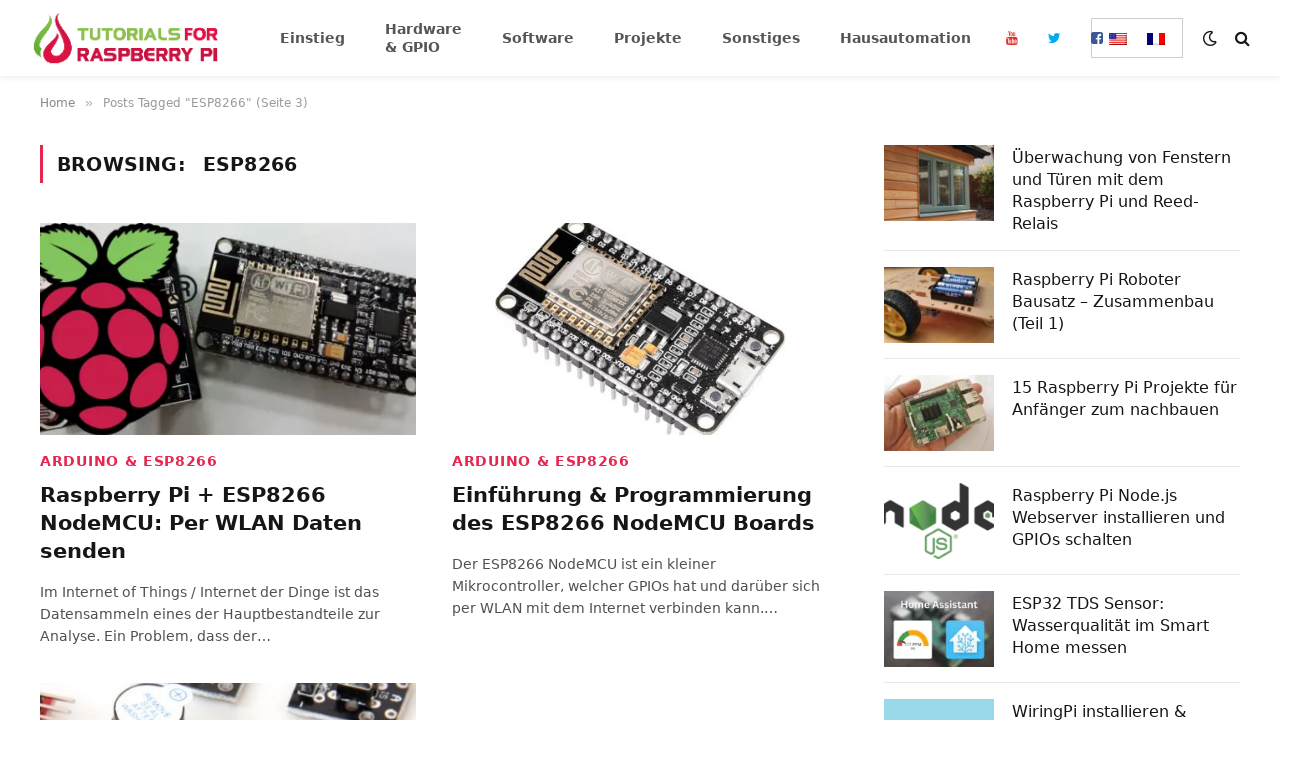

--- FILE ---
content_type: text/html; charset=UTF-8
request_url: https://tutorials-raspberrypi.de/tag/esp8266/page/3/
body_size: 32122
content:
<!DOCTYPE html><html lang="de-DE" class="s-light site-s-light"><head><meta charset="UTF-8"/>
<script>var __ezHttpConsent={setByCat:function(src,tagType,attributes,category,force,customSetScriptFn=null){var setScript=function(){if(force||window.ezTcfConsent[category]){if(typeof customSetScriptFn==='function'){customSetScriptFn();}else{var scriptElement=document.createElement(tagType);scriptElement.src=src;attributes.forEach(function(attr){for(var key in attr){if(attr.hasOwnProperty(key)){scriptElement.setAttribute(key,attr[key]);}}});var firstScript=document.getElementsByTagName(tagType)[0];firstScript.parentNode.insertBefore(scriptElement,firstScript);}}};if(force||(window.ezTcfConsent&&window.ezTcfConsent.loaded)){setScript();}else if(typeof getEzConsentData==="function"){getEzConsentData().then(function(ezTcfConsent){if(ezTcfConsent&&ezTcfConsent.loaded){setScript();}else{console.error("cannot get ez consent data");force=true;setScript();}});}else{force=true;setScript();console.error("getEzConsentData is not a function");}},};</script>
<script>var ezTcfConsent=window.ezTcfConsent?window.ezTcfConsent:{loaded:false,store_info:false,develop_and_improve_services:false,measure_ad_performance:false,measure_content_performance:false,select_basic_ads:false,create_ad_profile:false,select_personalized_ads:false,create_content_profile:false,select_personalized_content:false,understand_audiences:false,use_limited_data_to_select_content:false,};function getEzConsentData(){return new Promise(function(resolve){document.addEventListener("ezConsentEvent",function(event){var ezTcfConsent=event.detail.ezTcfConsent;resolve(ezTcfConsent);});});}</script>
<script>if(typeof _setEzCookies!=='function'){function _setEzCookies(ezConsentData){var cookies=window.ezCookieQueue;for(var i=0;i<cookies.length;i++){var cookie=cookies[i];if(ezConsentData&&ezConsentData.loaded&&ezConsentData[cookie.tcfCategory]){document.cookie=cookie.name+"="+cookie.value;}}}}
window.ezCookieQueue=window.ezCookieQueue||[];if(typeof addEzCookies!=='function'){function addEzCookies(arr){window.ezCookieQueue=[...window.ezCookieQueue,...arr];}}
addEzCookies([{name:"ezoab_75069",value:"mod299-c; Path=/; Domain=tutorials-raspberrypi.de; Max-Age=7200",tcfCategory:"store_info",isEzoic:"true",},{name:"ezosuibasgeneris-1",value:"7d194bbc-d3db-46d2-63f3-48ea66bb2113; Path=/; Domain=tutorials-raspberrypi.de; Expires=Thu, 21 Jan 2027 10:46:33 UTC; Secure; SameSite=None",tcfCategory:"understand_audiences",isEzoic:"true",}]);if(window.ezTcfConsent&&window.ezTcfConsent.loaded){_setEzCookies(window.ezTcfConsent);}else if(typeof getEzConsentData==="function"){getEzConsentData().then(function(ezTcfConsent){if(ezTcfConsent&&ezTcfConsent.loaded){_setEzCookies(window.ezTcfConsent);}else{console.error("cannot get ez consent data");_setEzCookies(window.ezTcfConsent);}});}else{console.error("getEzConsentData is not a function");_setEzCookies(window.ezTcfConsent);}</script><script type="text/javascript" data-ezscrex='false' data-cfasync='false'>window._ezaq = Object.assign({"edge_cache_status":12,"edge_response_time":2058,"url":"https://tutorials-raspberrypi.de/tag/esp8266/page/3/"}, typeof window._ezaq !== "undefined" ? window._ezaq : {});</script><script type="text/javascript" data-ezscrex='false' data-cfasync='false'>window._ezaq = Object.assign({"ab_test_id":"mod299-c"}, typeof window._ezaq !== "undefined" ? window._ezaq : {});window.__ez=window.__ez||{};window.__ez.tf={};</script><script type="text/javascript" data-ezscrex='false' data-cfasync='false'>window.ezDisableAds = true;</script>
<script data-ezscrex='false' data-cfasync='false' data-pagespeed-no-defer>var __ez=__ez||{};__ez.stms=Date.now();__ez.evt={};__ez.script={};__ez.ck=__ez.ck||{};__ez.template={};__ez.template.isOrig=true;window.__ezScriptHost="//www.ezojs.com";__ez.queue=__ez.queue||function(){var e=0,i=0,t=[],n=!1,o=[],r=[],s=!0,a=function(e,i,n,o,r,s,a){var l=arguments.length>7&&void 0!==arguments[7]?arguments[7]:window,d=this;this.name=e,this.funcName=i,this.parameters=null===n?null:w(n)?n:[n],this.isBlock=o,this.blockedBy=r,this.deleteWhenComplete=s,this.isError=!1,this.isComplete=!1,this.isInitialized=!1,this.proceedIfError=a,this.fWindow=l,this.isTimeDelay=!1,this.process=function(){f("... func = "+e),d.isInitialized=!0,d.isComplete=!0,f("... func.apply: "+e);var i=d.funcName.split("."),n=null,o=this.fWindow||window;i.length>3||(n=3===i.length?o[i[0]][i[1]][i[2]]:2===i.length?o[i[0]][i[1]]:o[d.funcName]),null!=n&&n.apply(null,this.parameters),!0===d.deleteWhenComplete&&delete t[e],!0===d.isBlock&&(f("----- F'D: "+d.name),m())}},l=function(e,i,t,n,o,r,s){var a=arguments.length>7&&void 0!==arguments[7]?arguments[7]:window,l=this;this.name=e,this.path=i,this.async=o,this.defer=r,this.isBlock=t,this.blockedBy=n,this.isInitialized=!1,this.isError=!1,this.isComplete=!1,this.proceedIfError=s,this.fWindow=a,this.isTimeDelay=!1,this.isPath=function(e){return"/"===e[0]&&"/"!==e[1]},this.getSrc=function(e){return void 0!==window.__ezScriptHost&&this.isPath(e)&&"banger.js"!==this.name?window.__ezScriptHost+e:e},this.process=function(){l.isInitialized=!0,f("... file = "+e);var i=this.fWindow?this.fWindow.document:document,t=i.createElement("script");t.src=this.getSrc(this.path),!0===o?t.async=!0:!0===r&&(t.defer=!0),t.onerror=function(){var e={url:window.location.href,name:l.name,path:l.path,user_agent:window.navigator.userAgent};"undefined"!=typeof _ezaq&&(e.pageview_id=_ezaq.page_view_id);var i=encodeURIComponent(JSON.stringify(e)),t=new XMLHttpRequest;t.open("GET","//g.ezoic.net/ezqlog?d="+i,!0),t.send(),f("----- ERR'D: "+l.name),l.isError=!0,!0===l.isBlock&&m()},t.onreadystatechange=t.onload=function(){var e=t.readyState;f("----- F'D: "+l.name),e&&!/loaded|complete/.test(e)||(l.isComplete=!0,!0===l.isBlock&&m())},i.getElementsByTagName("head")[0].appendChild(t)}},d=function(e,i){this.name=e,this.path="",this.async=!1,this.defer=!1,this.isBlock=!1,this.blockedBy=[],this.isInitialized=!0,this.isError=!1,this.isComplete=i,this.proceedIfError=!1,this.isTimeDelay=!1,this.process=function(){}};function c(e,i,n,s,a,d,c,u,f){var m=new l(e,i,n,s,a,d,c,f);!0===u?o[e]=m:r[e]=m,t[e]=m,h(m)}function h(e){!0!==u(e)&&0!=s&&e.process()}function u(e){if(!0===e.isTimeDelay&&!1===n)return f(e.name+" blocked = TIME DELAY!"),!0;if(w(e.blockedBy))for(var i=0;i<e.blockedBy.length;i++){var o=e.blockedBy[i];if(!1===t.hasOwnProperty(o))return f(e.name+" blocked = "+o),!0;if(!0===e.proceedIfError&&!0===t[o].isError)return!1;if(!1===t[o].isComplete)return f(e.name+" blocked = "+o),!0}return!1}function f(e){var i=window.location.href,t=new RegExp("[?&]ezq=([^&#]*)","i").exec(i);"1"===(t?t[1]:null)&&console.debug(e)}function m(){++e>200||(f("let's go"),p(o),p(r))}function p(e){for(var i in e)if(!1!==e.hasOwnProperty(i)){var t=e[i];!0===t.isComplete||u(t)||!0===t.isInitialized||!0===t.isError?!0===t.isError?f(t.name+": error"):!0===t.isComplete?f(t.name+": complete already"):!0===t.isInitialized&&f(t.name+": initialized already"):t.process()}}function w(e){return"[object Array]"==Object.prototype.toString.call(e)}return window.addEventListener("load",(function(){setTimeout((function(){n=!0,f("TDELAY -----"),m()}),5e3)}),!1),{addFile:c,addFileOnce:function(e,i,n,o,r,s,a,l,d){t[e]||c(e,i,n,o,r,s,a,l,d)},addDelayFile:function(e,i){var n=new l(e,i,!1,[],!1,!1,!0);n.isTimeDelay=!0,f(e+" ...  FILE! TDELAY"),r[e]=n,t[e]=n,h(n)},addFunc:function(e,n,s,l,d,c,u,f,m,p){!0===c&&(e=e+"_"+i++);var w=new a(e,n,s,l,d,u,f,p);!0===m?o[e]=w:r[e]=w,t[e]=w,h(w)},addDelayFunc:function(e,i,n){var o=new a(e,i,n,!1,[],!0,!0);o.isTimeDelay=!0,f(e+" ...  FUNCTION! TDELAY"),r[e]=o,t[e]=o,h(o)},items:t,processAll:m,setallowLoad:function(e){s=e},markLoaded:function(e){if(e&&0!==e.length){if(e in t){var i=t[e];!0===i.isComplete?f(i.name+" "+e+": error loaded duplicate"):(i.isComplete=!0,i.isInitialized=!0)}else t[e]=new d(e,!0);f("markLoaded dummyfile: "+t[e].name)}},logWhatsBlocked:function(){for(var e in t)!1!==t.hasOwnProperty(e)&&u(t[e])}}}();__ez.evt.add=function(e,t,n){e.addEventListener?e.addEventListener(t,n,!1):e.attachEvent?e.attachEvent("on"+t,n):e["on"+t]=n()},__ez.evt.remove=function(e,t,n){e.removeEventListener?e.removeEventListener(t,n,!1):e.detachEvent?e.detachEvent("on"+t,n):delete e["on"+t]};__ez.script.add=function(e){var t=document.createElement("script");t.src=e,t.async=!0,t.type="text/javascript",document.getElementsByTagName("head")[0].appendChild(t)};__ez.dot=__ez.dot||{};__ez.queue.addFileOnce('/detroitchicago/boise.js', '/detroitchicago/boise.js?gcb=195-1&cb=5', true, [], true, false, true, false);__ez.queue.addFileOnce('/parsonsmaize/abilene.js', '/parsonsmaize/abilene.js?gcb=195-1&cb=e80eca0cdb', true, [], true, false, true, false);__ez.queue.addFileOnce('/parsonsmaize/mulvane.js', '/parsonsmaize/mulvane.js?gcb=195-1&cb=e75e48eec0', true, ['/parsonsmaize/abilene.js'], true, false, true, false);__ez.queue.addFileOnce('/detroitchicago/birmingham.js', '/detroitchicago/birmingham.js?gcb=195-1&cb=539c47377c', true, ['/parsonsmaize/abilene.js'], true, false, true, false);</script>
<script type="text/javascript">var _ez_send_requests_through_ezoic = true;</script>
<script data-ezscrex="false" type="text/javascript" data-cfasync="false">window._ezaq = Object.assign({"ad_cache_level":0,"adpicker_placement_cnt":0,"ai_placeholder_cache_level":0,"ai_placeholder_placement_cnt":-1,"domain":"tutorials-raspberrypi.de","domain_id":75069,"ezcache_level":1,"ezcache_skip_code":0,"has_bad_image":0,"has_bad_words":0,"is_sitespeed":0,"lt_cache_level":0,"response_size":288916,"response_size_orig":283025,"response_time_orig":2043,"template_id":5,"url":"https://tutorials-raspberrypi.de/tag/esp8266/page/3/","word_count":0,"worst_bad_word_level":0}, typeof window._ezaq !== "undefined" ? window._ezaq : {});__ez.queue.markLoaded('ezaqBaseReady');</script>
<script type='text/javascript' data-ezscrex='false' data-cfasync='false'>
window.ezAnalyticsStatic = true;
window._ez_send_requests_through_ezoic = true;
function analyticsAddScript(script) {
	var ezDynamic = document.createElement('script');
	ezDynamic.type = 'text/javascript';
	ezDynamic.innerHTML = script;
	document.head.appendChild(ezDynamic);
}
function getCookiesWithPrefix() {
    var allCookies = document.cookie.split(';');
    var cookiesWithPrefix = {};

    for (var i = 0; i < allCookies.length; i++) {
        var cookie = allCookies[i].trim();

        for (var j = 0; j < arguments.length; j++) {
            var prefix = arguments[j];
            if (cookie.indexOf(prefix) === 0) {
                var cookieParts = cookie.split('=');
                var cookieName = cookieParts[0];
                var cookieValue = cookieParts.slice(1).join('=');
                cookiesWithPrefix[cookieName] = decodeURIComponent(cookieValue);
                break; // Once matched, no need to check other prefixes
            }
        }
    }

    return cookiesWithPrefix;
}
function productAnalytics() {
	var d = {"pr":[6],"omd5":"d49a535c710d2e5585e75e08fdd69f2b","nar":"risk score"};
	d.u = _ezaq.url;
	d.p = _ezaq.page_view_id;
	d.v = _ezaq.visit_uuid;
	d.ab = _ezaq.ab_test_id;
	d.e = JSON.stringify(_ezaq);
	d.ref = document.referrer;
	d.c = getCookiesWithPrefix('active_template', 'ez', 'lp_');
	if(typeof ez_utmParams !== 'undefined') {
		d.utm = ez_utmParams;
	}

	var dataText = JSON.stringify(d);
	var xhr = new XMLHttpRequest();
	xhr.open('POST','//g.ezoic.net/ezais/analytics?cb=1', true);
	xhr.onload = function () {
		if (xhr.status!=200) {
            return;
		}

        if(document.readyState !== 'loading') {
            analyticsAddScript(xhr.response);
            return;
        }

        var eventFunc = function() {
            if(document.readyState === 'loading') {
                return;
            }
            document.removeEventListener('readystatechange', eventFunc, false);
            analyticsAddScript(xhr.response);
        };

        document.addEventListener('readystatechange', eventFunc, false);
	};
	xhr.setRequestHeader('Content-Type','text/plain');
	xhr.send(dataText);
}
__ez.queue.addFunc("productAnalytics", "productAnalytics", null, true, ['ezaqBaseReady'], false, false, false, true);
</script><base href="https://tutorials-raspberrypi.de/tag/esp8266/page/3/"/>

	
	<meta name="viewport" content="width=device-width, initial-scale=1"/>
	<meta name="robots" content="index, follow, max-image-preview:large, max-snippet:-1, max-video-preview:-1"/>

	<!-- This site is optimized with the Yoast SEO plugin v17.8 - https://yoast.com/wordpress/plugins/seo/ -->
	<title>ESP8266 Archive – Seite 3 von 3 – Tutorials for Raspberry Pi</title>
	<link rel="canonical" href="https://tutorials-raspberrypi.de/tag/esp8266/page/3/"/>
	<link rel="prev" href="https://tutorials-raspberrypi.de/tag/esp8266/page/2/"/>
	<meta property="og:locale" content="de_DE"/>
	<meta property="og:type" content="article"/>
	<meta property="og:title" content="ESP8266 Archive – Seite 3 von 3 – Tutorials for Raspberry Pi"/>
	<meta property="og:url" content="https://tutorials-raspberrypi.de/tag/esp8266/"/>
	<meta property="og:site_name" content="Tutorials for Raspberry Pi"/>
	<meta name="twitter:card" content="summary"/>
	<meta name="twitter:site" content="@tutorialsRPi"/>
	<script type="application/ld+json" class="yoast-schema-graph">{"@context":"https://schema.org","@graph":[{"@type":"WebSite","@id":"https://tutorials-raspberrypi.de/#website","url":"https://tutorials-raspberrypi.de/","name":"Tutorials for Raspberry Pi","description":"Beginner &amp; Advanced Raspberry Pi Tutorials","potentialAction":[{"@type":"SearchAction","target":{"@type":"EntryPoint","urlTemplate":"https://tutorials-raspberrypi.de/?s={search_term_string}"},"query-input":"required name=search_term_string"}],"inLanguage":"de"},{"@type":"CollectionPage","@id":"https://tutorials-raspberrypi.de/tag/esp8266/page/3/#webpage","url":"https://tutorials-raspberrypi.de/tag/esp8266/page/3/","name":"ESP8266 Archive &ndash; Seite 3 von 3 &ndash; Tutorials for Raspberry Pi","isPartOf":{"@id":"https://tutorials-raspberrypi.de/#website"},"breadcrumb":{"@id":"https://tutorials-raspberrypi.de/tag/esp8266/page/3/#breadcrumb"},"inLanguage":"de","potentialAction":[{"@type":"ReadAction","target":["https://tutorials-raspberrypi.de/tag/esp8266/page/3/"]}]},{"@type":"BreadcrumbList","@id":"https://tutorials-raspberrypi.de/tag/esp8266/page/3/#breadcrumb","itemListElement":[{"@type":"ListItem","position":1,"name":"Startseite","item":"https://tutorials-raspberrypi.de/"},{"@type":"ListItem","position":2,"name":"ESP8266"}]}]}</script>
	<!-- / Yoast SEO plugin. -->


<link rel="dns-prefetch" href="//ajax.googleapis.com"/>
<link rel="dns-prefetch" href="//s.w.org"/>
<link rel="dns-prefetch" href="//v0.wordpress.com"/>
		<script type="text/javascript">
			window._wpemojiSettings = {"baseUrl":"https:\/\/s.w.org\/images\/core\/emoji\/13.1.0\/72x72\/","ext":".png","svgUrl":"https:\/\/s.w.org\/images\/core\/emoji\/13.1.0\/svg\/","svgExt":".svg","source":{"concatemoji":"https:\/\/tutorials-raspberrypi.de\/wp-includes\/js\/wp-emoji-release.min.js?ver=5.8.12"}};
			!function(e,a,t){var n,r,o,i=a.createElement("canvas"),p=i.getContext&&i.getContext("2d");function s(e,t){var a=String.fromCharCode;p.clearRect(0,0,i.width,i.height),p.fillText(a.apply(this,e),0,0);e=i.toDataURL();return p.clearRect(0,0,i.width,i.height),p.fillText(a.apply(this,t),0,0),e===i.toDataURL()}function c(e){var t=a.createElement("script");t.src=e,t.defer=t.type="text/javascript",a.getElementsByTagName("head")[0].appendChild(t)}for(o=Array("flag","emoji"),t.supports={everything:!0,everythingExceptFlag:!0},r=0;r<o.length;r++)t.supports[o[r]]=function(e){if(!p||!p.fillText)return!1;switch(p.textBaseline="top",p.font="600 32px Arial",e){case"flag":return s([127987,65039,8205,9895,65039],[127987,65039,8203,9895,65039])?!1:!s([55356,56826,55356,56819],[55356,56826,8203,55356,56819])&&!s([55356,57332,56128,56423,56128,56418,56128,56421,56128,56430,56128,56423,56128,56447],[55356,57332,8203,56128,56423,8203,56128,56418,8203,56128,56421,8203,56128,56430,8203,56128,56423,8203,56128,56447]);case"emoji":return!s([10084,65039,8205,55357,56613],[10084,65039,8203,55357,56613])}return!1}(o[r]),t.supports.everything=t.supports.everything&&t.supports[o[r]],"flag"!==o[r]&&(t.supports.everythingExceptFlag=t.supports.everythingExceptFlag&&t.supports[o[r]]);t.supports.everythingExceptFlag=t.supports.everythingExceptFlag&&!t.supports.flag,t.DOMReady=!1,t.readyCallback=function(){t.DOMReady=!0},t.supports.everything||(n=function(){t.readyCallback()},a.addEventListener?(a.addEventListener("DOMContentLoaded",n,!1),e.addEventListener("load",n,!1)):(e.attachEvent("onload",n),a.attachEvent("onreadystatechange",function(){"complete"===a.readyState&&t.readyCallback()})),(n=t.source||{}).concatemoji?c(n.concatemoji):n.wpemoji&&n.twemoji&&(c(n.twemoji),c(n.wpemoji)))}(window,document,window._wpemojiSettings);
		</script>
		<style type="text/css">
img.wp-smiley,
img.emoji {
	display: inline !important;
	border: none !important;
	box-shadow: none !important;
	height: 1em !important;
	width: 1em !important;
	margin: 0 .07em !important;
	vertical-align: -0.1em !important;
	background: none !important;
	padding: 0 !important;
}
</style>
	<link rel="stylesheet" id="crayon-theme-classic-css" href="https://tutorials-raspberrypi.de/wp-content/plugins/urvanov-syntax-highlighter/themes/classic/classic.css?ver=2.8.26" type="text/css" media="all"/>
<link rel="stylesheet" id="crayon-font-monaco-css" href="https://tutorials-raspberrypi.de/wp-content/plugins/urvanov-syntax-highlighter/fonts/monaco.css?ver=2.8.26" type="text/css" media="all"/>
<link rel="stylesheet" id="wp-block-library-css" href="https://tutorials-raspberrypi.de/wp-includes/css/dist/block-library/style.min.css?ver=5.8.12" type="text/css" media="all"/>
<style id="wp-block-library-inline-css" type="text/css">
.has-text-align-justify{text-align:justify;}
</style>
<link rel="stylesheet" id="mediaelement-css" href="https://tutorials-raspberrypi.de/wp-includes/js/mediaelement/mediaelementplayer-legacy.min.css?ver=4.2.16" type="text/css" media="all"/>
<link rel="stylesheet" id="wp-mediaelement-css" href="https://tutorials-raspberrypi.de/wp-includes/js/mediaelement/wp-mediaelement.min.css?ver=5.8.12" type="text/css" media="all"/>
<link rel="stylesheet" id="wpml-legacy-horizontal-list-0-css" href="//tutorials-raspberrypi.de/wp-content/plugins/sitepress-multilingual-cms/templates/language-switchers/legacy-list-horizontal/style.min.css?ver=1" type="text/css" media="all"/>
<style id="wpml-legacy-horizontal-list-0-inline-css" type="text/css">
.wpml-ls-statics-shortcode_actions, .wpml-ls-statics-shortcode_actions .wpml-ls-sub-menu, .wpml-ls-statics-shortcode_actions a {border-color:#cdcdcd;}.wpml-ls-statics-shortcode_actions a {color:#444444;background-color:#ffffff;}.wpml-ls-statics-shortcode_actions a:hover,.wpml-ls-statics-shortcode_actions a:focus {color:#000000;background-color:#eeeeee;}.wpml-ls-statics-shortcode_actions .wpml-ls-current-language>a {color:#444444;background-color:#ffffff;}.wpml-ls-statics-shortcode_actions .wpml-ls-current-language:hover>a, .wpml-ls-statics-shortcode_actions .wpml-ls-current-language>a:focus {color:#000000;background-color:#eeeeee;}
.menu-item-language-current {display:none !important;} .ubermenu-wpml-ls-current-language {display:none !important;} .ubermenu .ubermenu-wpml-ls-menu-item{ float:right !important; }
</style>
<link rel="stylesheet" id="lazyload-video-css-css" href="https://tutorials-raspberrypi.de/wp-content/plugins/lazy-load-for-videos/public/css/lazyload-shared.css?ver=2.16.3" type="text/css" media="all"/>
<style id="lazyload-video-css-inline-css" type="text/css">
.entry-content a.lazy-load-youtube, a.lazy-load-youtube, .lazy-load-vimeo{ background-size: cover; }.titletext.youtube { display: none; }.lazy-load-div:before { content: "\25B6"; text-shadow: 0px 0px 60px rgba(0,0,0,0.8); }
</style>
<link rel="stylesheet" id="amazon-link-style-css" href="https://tutorials-raspberrypi.de/wp-content/plugins/amazon-link/Amazon.css?ver=3.2.7" type="text/css" media="all"/>
<link rel="stylesheet" id="smartmag-core-css" href="https://tutorials-raspberrypi.de/wp-content/themes/smart-mag/style.css?ver=6.0.0" type="text/css" media="all"/>
<style id="smartmag-core-inline-css" type="text/css">
:root { --c-main: #e7264f;
--c-main-rgb: 231,38,79;
--text-font: "Lato", system-ui, -apple-system, "Segoe UI", Arial, sans-serif;
--body-font: "Lato", system-ui, -apple-system, "Segoe UI", Arial, sans-serif;
--ui-font: system-ui, -apple-system, "Segoe UI", Arial, sans-serif;
--title-font: system-ui, -apple-system, "Segoe UI", Arial, sans-serif;
--h-font: system-ui, -apple-system, "Segoe UI", Arial, sans-serif;
--title-font: "Saira Semi Condensed", system-ui, -apple-system, "Segoe UI", Arial, sans-serif;
--h-font: "Saira Semi Condensed", system-ui, -apple-system, "Segoe UI", Arial, sans-serif;
--title-size-xs: 16px;
--title-size-s: 18px;
--title-size-n: 19px;
--title-size-m: 21px;
--title-fw-bold: 600;
--title-fw-semi: 500;
--excerpt-size: 14px; }
.smart-head-main { --c-shadow: rgba(0,0,0,0.05); }
.smart-head-main .smart-head-top { --head-h: 34px; }
.smart-head-main .smart-head-mid { --head-h: 76px; }
.smart-head-main .smart-head-bot { border-top-width: 0px; }
.navigation { font-family: "Saira Semi Condensed", system-ui, -apple-system, "Segoe UI", Arial, sans-serif; }
.navigation-main .menu > li > a { font-size: 16px; font-weight: 600; text-transform: uppercase; letter-spacing: .02em; }
.navigation-main .menu > li li a { font-size: 14px; }
.navigation-main { --nav-items-space: 15px; }
.s-light .navigation-main { --c-nav: #000000; }
.s-light .navigation { --c-nav-blip: var(--c-main); }
.mobile-menu { font-family: "Saira Semi Condensed", system-ui, -apple-system, "Segoe UI", Arial, sans-serif; font-weight: 600; }
.navigation-small { font-family: "Inter", system-ui, -apple-system, "Segoe UI", Arial, sans-serif; margin-left: calc(-1 * var(--nav-items-space)); }
.smart-head-main .spc-social { --c-spc-social-hov: #f2f2f2; --spc-social-space: 5px; }
.smart-head-main .logo-image { padding-right: 5px; }
.post-meta .post-cat > a { font-family: "Saira Semi Condensed", system-ui, -apple-system, "Segoe UI", Arial, sans-serif; }
.post-meta .text-in, .post-meta .post-cat > a { font-size: 14px; }
.post-meta .post-cat > a { font-weight: 600; }
.post-meta { --p-meta-sep: "\2013"; --p-meta-sep-pad: 6px; }
.block-head-b .heading { font-size: 24px; font-weight: 600; letter-spacing: 0.04em; }
.block-head-e2 .heading { font-weight: 600; color: var(--c-main); }
.loop-list .media { width: 29.94923858%; max-width: 85%; }
.a-wrap-2:not(._) { margin-top: 0px; }
@media (min-width: 940px) and (max-width: 1200px) { .navigation-main .menu > li > a { font-size: calc(10px + (16px - 10px) * .7); } }


</style>
<link rel="stylesheet" id="magnific-popup-css" href="https://tutorials-raspberrypi.de/wp-content/themes/smart-mag/css/lightbox.css?ver=6.0.0" type="text/css" media="all"/>
<link rel="stylesheet" id="smartmag-icons-css" href="https://tutorials-raspberrypi.de/wp-content/themes/smart-mag/css/icons/icons.css?ver=6.0.0" type="text/css" media="all"/>
<link rel="stylesheet" id="smart-mag-child-css" href="https://tutorials-raspberrypi.de/wp-content/themes/smart-mag-child/style.css?ver=1.0" type="text/css" media="all"/>
<link rel="stylesheet" id="ubermenu-css" href="https://tutorials-raspberrypi.de/wp-content/plugins/ubermenu/pro/assets/css/ubermenu.min.css?ver=3.2.6" type="text/css" media="all"/>
<link rel="stylesheet" id="ubermenu-white-css" href="https://tutorials-raspberrypi.de/wp-content/plugins/ubermenu/pro/assets/css/skins/white.css?ver=5.8.12" type="text/css" media="all"/>
<link rel="stylesheet" id="ubermenu-font-awesome-css" href="https://tutorials-raspberrypi.de/wp-content/plugins/ubermenu/assets/css/fontawesome/css/font-awesome.min.css?ver=4.3" type="text/css" media="all"/>
<link rel="stylesheet" id="lepopup-style-css" href="https://tutorials-raspberrypi.de/wp-content/plugins/halfdata-green-popups/css/style.css?ver=7.32" type="text/css" media="all"/>
<link rel="stylesheet" id="jetpack_css-css" href="https://tutorials-raspberrypi.de/wp-content/plugins/jetpack/css/jetpack.css?ver=10.4.2" type="text/css" media="all"/>
<script type="text/javascript" src="https://ajax.googleapis.com/ajax/libs/jquery/3.6.0/jquery.min.js?ver=3.6.0" id="jquery-js"></script>
<script type="text/javascript" id="wpml-xdomain-data-js-extra">
/* <![CDATA[ */
var wpml_xdomain_data = {"css_selector":"wpml-ls-item","ajax_url":"https:\/\/tutorials-raspberrypi.de\/wp-admin\/admin-ajax.php","current_lang":"de"};
/* ]]> */
</script>
<script type="text/javascript" src="https://tutorials-raspberrypi.de/wp-content/plugins/sitepress-multilingual-cms/res/js/xdomain-data.js?ver=4.4.12" id="wpml-xdomain-data-js"></script>
<link rel="https://api.w.org/" href="https://tutorials-raspberrypi.de/wp-json/"/><link rel="alternate" type="application/json" href="https://tutorials-raspberrypi.de/wp-json/wp/v2/tags/113"/><meta name="generator" content="WPML ver:4.4.12 stt:1,4,3;"/>
        <script type="text/javascript" async="" defer="" data-pin-color="red" data-pin-hover="true" src="https://tutorials-raspberrypi.de/wp-content/plugins/pinterest-pin-it-button-on-image-hover-and-post/js/pinit.js"></script><style id="ubermenu-custom-generated-css">
/** UberMenu Custom Menu Styles (Customizer) **/
/* main */
.ubermenu.ubermenu-main { background:none; border:none; box-shadow:none; }
.ubermenu.ubermenu-main .ubermenu-item-level-0 > .ubermenu-target { border:none; box-shadow:none; }
.ubermenu.ubermenu-main.ubermenu-horizontal .ubermenu-submenu-drop.ubermenu-submenu-align-left_edge_bar, .ubermenu.ubermenu-main.ubermenu-horizontal .ubermenu-submenu-drop.ubermenu-submenu-align-full_width { left:0; }
.ubermenu.ubermenu-main.ubermenu-horizontal .ubermenu-item-level-0.ubermenu-active > .ubermenu-submenu-drop, .ubermenu.ubermenu-main.ubermenu-horizontal:not(.ubermenu-transition-shift) .ubermenu-item-level-0 > .ubermenu-submenu-drop { margin-top:0; }
.ubermenu-main .ubermenu-item-level-0 > .ubermenu-target { font-size:14px; }
.ubermenu-main .ubermenu-nav .ubermenu-item.ubermenu-item-level-0 > .ubermenu-target { font-weight:bold; }
.ubermenu-main .ubermenu-submenu .ubermenu-item-header > .ubermenu-target, .ubermenu-main .ubermenu-tab > .ubermenu-target { font-size:14px; }
.ubermenu-main .ubermenu-item-normal > .ubermenu-target { font-size:14px; }
.ubermenu.ubermenu-main .ubermenu-tab > .ubermenu-target { color:#000000; }
.ubermenu.ubermenu-main .ubermenu-tab.ubermenu-active > .ubermenu-target { background-color:#83c55c; }


/** UberMenu Custom Menu Item Styles (Menu Item Settings) **/
/* 3645 */  .ubermenu .ubermenu-item.ubermenu-item-3645 > .ubermenu-target { color:#e52d27; }
/* 3644 */  .ubermenu .ubermenu-item.ubermenu-item-3644 > .ubermenu-target { color:#00aced; }
/* 3642 */  .ubermenu .ubermenu-item.ubermenu-item-3642 > .ubermenu-target { color:#3b5998; }
/* 3740 */  .ubermenu .ubermenu-item.ubermenu-item-3740 > .ubermenu-target { color:#3b5998; }
/* 3738 */  .ubermenu .ubermenu-item.ubermenu-item-3738 > .ubermenu-target { color:#00aced; }
/* 3737 */  .ubermenu .ubermenu-item.ubermenu-item-3737 > .ubermenu-target { color:#e52d27; }
/* 3073 */  .ubermenu .ubermenu-submenu.ubermenu-submenu-id-3073 { background-image:url(https://tutorials-raspberrypi.de/wp-content/uploads/2017/03/raspberrypi_menu250.png); background-repeat:no-repeat; background-position:bottom right; background-size:auto; }
/* 3617 */  .ubermenu .ubermenu-item-3617 > .ubermenu-target.ubermenu-item-layout-image_left > .ubermenu-target-text { padding-left:35px; }
/* 3616 */  .ubermenu .ubermenu-item-3616 > .ubermenu-target.ubermenu-item-layout-image_left > .ubermenu-target-text { padding-left:35px; }
/* 3615 */  .ubermenu .ubermenu-item-3615 > .ubermenu-target.ubermenu-item-layout-image_left > .ubermenu-target-text { padding-left:35px; }
/* 3614 */  .ubermenu .ubermenu-item-3614 > .ubermenu-target.ubermenu-item-layout-image_left > .ubermenu-target-text { padding-left:35px; }
/* 3613 */  .ubermenu .ubermenu-item-3613 > .ubermenu-target.ubermenu-item-layout-image_left > .ubermenu-target-text { padding-left:35px; }
/* 3612 */  .ubermenu .ubermenu-item-3612 > .ubermenu-target.ubermenu-item-layout-image_left > .ubermenu-target-text { padding-left:35px; }
/* 3611 */  .ubermenu .ubermenu-item-3611 > .ubermenu-target.ubermenu-item-layout-image_left > .ubermenu-target-text { padding-left:35px; }
/* 3610 */  .ubermenu .ubermenu-item-3610 > .ubermenu-target.ubermenu-item-layout-image_left > .ubermenu-target-text { padding-left:35px; }
/* 3640 */  .ubermenu .ubermenu-item-3640 > .ubermenu-target.ubermenu-item-layout-image_left > .ubermenu-target-text { padding-left:35px; }
/* 3630 */  .ubermenu .ubermenu-item-3630 > .ubermenu-target.ubermenu-item-layout-image_left > .ubermenu-target-text { padding-left:35px; }
/* 3621 */  .ubermenu .ubermenu-item-3621 > .ubermenu-target.ubermenu-item-layout-image_left > .ubermenu-target-text { padding-left:35px; }
/* 3631 */  .ubermenu .ubermenu-item-3631 > .ubermenu-target.ubermenu-item-layout-image_left > .ubermenu-target-text { padding-left:35px; }
/* 3625 */  .ubermenu .ubermenu-item-3625 > .ubermenu-target.ubermenu-item-layout-image_left > .ubermenu-target-text { padding-left:35px; }
/* 3637 */  .ubermenu .ubermenu-item-3637 > .ubermenu-target.ubermenu-item-layout-image_left > .ubermenu-target-text { padding-left:35px; }
/* 3632 */  .ubermenu .ubermenu-item-3632 > .ubermenu-target.ubermenu-item-layout-image_left > .ubermenu-target-text { padding-left:35px; }
/* 3620 */  .ubermenu .ubermenu-item-3620 > .ubermenu-target.ubermenu-item-layout-image_left > .ubermenu-target-text { padding-left:35px; }
/* 3635 */  .ubermenu .ubermenu-item-3635 > .ubermenu-target.ubermenu-item-layout-image_left > .ubermenu-target-text { padding-left:35px; }
/* 3696 */  .ubermenu .ubermenu-item-3696 > .ubermenu-target.ubermenu-item-layout-image_left > .ubermenu-target-text { padding-left:35px; }
/* 3634 */  .ubermenu .ubermenu-item-3634 > .ubermenu-target.ubermenu-item-layout-image_left > .ubermenu-target-text { padding-left:35px; }
/* 3623 */  .ubermenu .ubermenu-item-3623 > .ubermenu-target.ubermenu-item-layout-image_left > .ubermenu-target-text { padding-left:35px; }
/* 3622 */  .ubermenu .ubermenu-item-3622 > .ubermenu-target.ubermenu-item-layout-image_left > .ubermenu-target-text { padding-left:35px; }
/* 3619 */  .ubermenu .ubermenu-item-3619 > .ubermenu-target.ubermenu-item-layout-image_left > .ubermenu-target-text { padding-left:35px; }
/* 3618 */  .ubermenu .ubermenu-item-3618 > .ubermenu-target.ubermenu-item-layout-image_left > .ubermenu-target-text { padding-left:35px; }
/* 3952 */  .ubermenu .ubermenu-item-3952 > .ubermenu-target.ubermenu-item-layout-image_left > .ubermenu-target-text { padding-left:35px; }
/* 3624 */  .ubermenu .ubermenu-item-3624 > .ubermenu-target.ubermenu-item-layout-image_left > .ubermenu-target-text { padding-left:35px; }
/* 3636 */  .ubermenu .ubermenu-item-3636 > .ubermenu-target.ubermenu-item-layout-image_left > .ubermenu-target-text { padding-left:35px; }
/* 3638 */  .ubermenu .ubermenu-item-3638 > .ubermenu-target.ubermenu-item-layout-image_left > .ubermenu-target-text { padding-left:35px; }
/* 3639 */  .ubermenu .ubermenu-item-3639 > .ubermenu-target.ubermenu-item-layout-image_left > .ubermenu-target-text { padding-left:35px; }
/* 3633 */  .ubermenu .ubermenu-item-3633 > .ubermenu-target.ubermenu-item-layout-image_left > .ubermenu-target-text { padding-left:35px; }
/* 3553 */  .ubermenu .ubermenu-submenu.ubermenu-submenu-id-3553 { background-image:url(https://tutorials-raspberrypi.de/wp-content/uploads/board-611489.png); background-repeat:no-repeat; background-position:bottom left; background-size:auto; }
/* 4139 */  .ubermenu .ubermenu-item-4139 > .ubermenu-target.ubermenu-item-layout-image_left > .ubermenu-target-text { padding-left:35px; }
/* 4508 */  .ubermenu .ubermenu-item-4508 > .ubermenu-target.ubermenu-item-layout-image_left > .ubermenu-target-text { padding-left:35px; }
/* 3720 */  .ubermenu .ubermenu-submenu.ubermenu-submenu-id-3720 { min-width:300px; }
/* 4688 */  .ubermenu .ubermenu-item-4688 > .ubermenu-target.ubermenu-item-layout-image_left > .ubermenu-target-text { padding-left:35px; }
/* 4678 */  .ubermenu .ubermenu-item-4678 > .ubermenu-target.ubermenu-item-layout-image_left > .ubermenu-target-text { padding-left:35px; }
/* 4679 */  .ubermenu .ubermenu-item-4679 > .ubermenu-target.ubermenu-item-layout-image_left > .ubermenu-target-text { padding-left:35px; }
/* 4687 */  .ubermenu .ubermenu-item-4687 > .ubermenu-target.ubermenu-item-layout-image_left > .ubermenu-target-text { padding-left:35px; }
/* 4686 */  .ubermenu .ubermenu-item-4686 > .ubermenu-target.ubermenu-item-layout-image_left > .ubermenu-target-text { padding-left:35px; }
/* 4684 */  .ubermenu .ubermenu-item-4684 > .ubermenu-target.ubermenu-item-layout-image_left > .ubermenu-target-text { padding-left:35px; }
/* 4677 */  .ubermenu .ubermenu-item-4677 > .ubermenu-target.ubermenu-item-layout-image_left > .ubermenu-target-text { padding-left:35px; }
/* 4683 */  .ubermenu .ubermenu-item-4683 > .ubermenu-target.ubermenu-item-layout-image_left > .ubermenu-target-text { padding-left:35px; }
/* 4685 */  .ubermenu .ubermenu-item-4685 > .ubermenu-target.ubermenu-item-layout-image_left > .ubermenu-target-text { padding-left:35px; }
/* 4682 */  .ubermenu .ubermenu-item-4682 > .ubermenu-target.ubermenu-item-layout-image_left > .ubermenu-target-text { padding-left:35px; }
/* 4703 */  .ubermenu .ubermenu-item-4703 > .ubermenu-target.ubermenu-item-layout-image_left > .ubermenu-target-text { padding-left:35px; }
/* 4728 */  .ubermenu .ubermenu-item-4728 > .ubermenu-target.ubermenu-item-layout-image_left > .ubermenu-target-text { padding-left:35px; }
/* 4827 */  .ubermenu .ubermenu-item-4827 > .ubermenu-target.ubermenu-item-layout-image_left > .ubermenu-target-text { padding-left:35px; }
/* 4894 */  .ubermenu .ubermenu-item-4894 > .ubermenu-target.ubermenu-item-layout-image_left > .ubermenu-target-text { padding-left:35px; }
/* 4895 */  .ubermenu .ubermenu-item-4895 > .ubermenu-target.ubermenu-item-layout-image_left > .ubermenu-target-text { padding-left:35px; }
/* 4896 */  .ubermenu .ubermenu-item-4896 > .ubermenu-target.ubermenu-item-layout-image_left > .ubermenu-target-text { padding-left:35px; }
/* 4897 */  .ubermenu .ubermenu-item-4897 > .ubermenu-target.ubermenu-item-layout-image_left > .ubermenu-target-text { padding-left:35px; }
/* 4926 */  .ubermenu .ubermenu-item-4926 > .ubermenu-target.ubermenu-item-layout-image_left > .ubermenu-target-text { padding-left:35px; }
/* 4957 */  .ubermenu .ubermenu-item-4957 > .ubermenu-target.ubermenu-item-layout-image_left > .ubermenu-target-text { padding-left:35px; }
/* 5042 */  .ubermenu .ubermenu-item-5042 > .ubermenu-target.ubermenu-item-layout-image_left > .ubermenu-target-text { padding-left:35px; }
/* 5044 */  .ubermenu .ubermenu-submenu.ubermenu-submenu-id-5044 { width:300px; min-width:300px; }
/* 5081 */  .ubermenu .ubermenu-item-5081 > .ubermenu-target.ubermenu-item-layout-image_left > .ubermenu-target-text { padding-left:35px; }
/* 5082 */  .ubermenu .ubermenu-item-5082 > .ubermenu-target.ubermenu-item-layout-image_left > .ubermenu-target-text { padding-left:35px; }
/* 5127 */  .ubermenu .ubermenu-item-5127 > .ubermenu-target.ubermenu-item-layout-image_left > .ubermenu-target-text { padding-left:35px; }
/* 5171 */  .ubermenu .ubermenu-item-5171 > .ubermenu-target.ubermenu-item-layout-image_left > .ubermenu-target-text { padding-left:35px; }
/* 5175 */  .ubermenu .ubermenu-item-5175 > .ubermenu-target.ubermenu-item-layout-image_left > .ubermenu-target-text { padding-left:35px; }
/* 5176 */  .ubermenu .ubermenu-item-5176 > .ubermenu-target.ubermenu-item-layout-image_left > .ubermenu-target-text { padding-left:35px; }
/* 5425 */  .ubermenu .ubermenu-item-5425 > .ubermenu-target.ubermenu-item-layout-image_left > .ubermenu-target-text { padding-left:35px; }
/* 5427 */  .ubermenu .ubermenu-item-5427 > .ubermenu-target.ubermenu-item-layout-image_left > .ubermenu-target-text { padding-left:35px; }
/* 5429 */  .ubermenu .ubermenu-item-5429 > .ubermenu-target.ubermenu-item-layout-image_left > .ubermenu-target-text { padding-left:35px; }
/* 5428 */  .ubermenu .ubermenu-item-5428 > .ubermenu-target.ubermenu-item-layout-image_left > .ubermenu-target-text { padding-left:35px; }
/* 5424 */  .ubermenu .ubermenu-item-5424 > .ubermenu-target.ubermenu-item-layout-image_left > .ubermenu-target-text { padding-left:35px; }
/* 5431 */  .ubermenu .ubermenu-item-5431 > .ubermenu-target.ubermenu-item-layout-image_left > .ubermenu-target-text { padding-left:35px; }
/* 5584 */  .ubermenu .ubermenu-item-5584 > .ubermenu-target.ubermenu-item-layout-image_left > .ubermenu-target-text { padding-left:35px; }
/* 5593 */  .ubermenu .ubermenu-item-5593 > .ubermenu-target.ubermenu-item-layout-image_left > .ubermenu-target-text { padding-left:35px; }
/* 5585 */  .ubermenu .ubermenu-item-5585 > .ubermenu-target.ubermenu-item-layout-image_left > .ubermenu-target-text { padding-left:35px; }


/** UberMenu Custom Tweaks (General Settings) **/
.ubermenu .ubermenu-target-text, .ubermenu .ubermenu-icon {
    vertical-align: middle;
}
/* Status: Loaded from Transient */

</style><style type="text/css">img#wpstats{display:none}</style>
		<script>
function EzConsentCallback(consent) {
 if(consent.statistics){
 var script = document.createElement("script");
 script.src = "https://www.googletagmanager.com/gtag/js?id=UA-49658132-1";
 script.async = true;
 document.getElementsByTagName('head')[0].appendChild(script);
 window.dataLayer = window.dataLayer || [];
 function gtag(){dataLayer.push(arguments);}
 gtag('js', new Date());
 gtag('config', 'UA-49658132-1');
 }
}
 </script>
		<script>
		var BunyadSchemeKey = 'bunyad-scheme';
		(() => {
			const d = document.documentElement;
			const c = d.classList;
			const scheme = localStorage.getItem(BunyadSchemeKey);
			if (scheme) {
				d.dataset.origClass = c;
				scheme === 'dark' ? c.remove('s-light', 'site-s-light') : c.remove('s-dark', 'site-s-dark');
				c.add('site-s-' + scheme, 's-' + scheme);
			}
		})();
		</script>
		
		<script>var lepopup_customjs_handlers={};var lepopup_cookie_value="ilovefamily";var lepopup_events_data={};var lepopup_content_id="{113}{post_tag}";var lepopup_icl_language="de";</script><script>function lepopup_add_event(_event,_data){if(typeof _lepopup_add_event == typeof undefined){jQuery(document).ready(function(){_lepopup_add_event(_event,_data);});}else{_lepopup_add_event(_event,_data);}}</script><link rel="icon" href="https://tutorials-raspberrypi.de/wp-content/uploads/cropped-rpi-favicon-32x32.png" sizes="32x32"/>
<link rel="icon" href="https://tutorials-raspberrypi.de/wp-content/uploads/cropped-rpi-favicon-192x192.png" sizes="192x192"/>
<link rel="apple-touch-icon" href="https://tutorials-raspberrypi.de/wp-content/uploads/cropped-rpi-favicon-180x180.png"/>
<meta name="msapplication-TileImage" content="https://tutorials-raspberrypi.de/wp-content/uploads/cropped-rpi-favicon-270x270.png"/>


<script type='text/javascript'>
var ezoTemplate = 'orig_site';
var ezouid = '1';
var ezoFormfactor = '1';
</script><script data-ezscrex="false" type='text/javascript'>
var soc_app_id = '0';
var did = 75069;
var ezdomain = 'tutorials-raspberrypi.de';
var ezoicSearchable = 1;
</script></head>

<body class="archive paged tag tag-esp8266 tag-113 paged-3 tag-paged-3 right-sidebar has-lb has-lb-sm layout-normal elementor-default elementor-kit-5749">



<div class="main-wrap">

	
<div class="off-canvas-backdrop"></div>
<div class="mobile-menu-container off-canvas" id="off-canvas">

	<div class="off-canvas-head">
		<a href="#" class="close"><i class="tsi tsi-times"></i></a>

		<div class="ts-logo">
					</div>
	</div>

	<div class="off-canvas-content">

		
			<ul id="menu-main" class="mobile-menu"><li id="menu-item-1495" class="menu-item menu-item-type-taxonomy menu-item-object-category menu-item-1495"><a href="https://tutorials-raspberrypi.de/erste-schritte/">Erste Schritte</a></li>
<li id="menu-item-1491" class="menu-item menu-item-type-taxonomy menu-item-object-category menu-item-1491"><a href="https://tutorials-raspberrypi.de/gpio/">Hardware &amp; GPIO</a></li>
<li id="menu-item-1492" class="menu-item menu-item-type-taxonomy menu-item-object-category menu-item-1492"><a href="https://tutorials-raspberrypi.de/projekte/">Projekte</a></li>
<li id="menu-item-3750" class="menu-item menu-item-type-taxonomy menu-item-object-category menu-item-has-children menu-item-3750"><a href="https://tutorials-raspberrypi.de/software/">Software</a>
<ul class="sub-menu">
	<li id="menu-item-1493" class="menu-item menu-item-type-taxonomy menu-item-object-category menu-item-1493"><a href="https://tutorials-raspberrypi.de/software/webserver/">Webserver</a></li>
</ul>
</li>
<li id="menu-item-5752" class="menu-item menu-item-type-taxonomy menu-item-object-category menu-item-5752"><a href="https://tutorials-raspberrypi.de/arduino-esp8266/">Arduino &amp; ESP8266</a></li>
<li id="menu-item-5114" class="menu-item menu-item-type-taxonomy menu-item-object-category menu-item-5114"><a href="https://tutorials-raspberrypi.de/hausautomatisierung/">Hausautomatisierung</a></li>
<li id="menu-item-1494" class="menu-item menu-item-type-taxonomy menu-item-object-category menu-item-has-children menu-item-1494"><a href="https://tutorials-raspberrypi.de/all/">Sonstiges</a>
<ul class="sub-menu">
	<li id="menu-item-1496" class="menu-item menu-item-type-taxonomy menu-item-object-category menu-item-1496"><a href="https://tutorials-raspberrypi.de/news/">News</a></li>
</ul>
</li>
</ul>
		
		
		
		<div class="spc-social spc-social-b smart-head-social">
		
			
				<a href="https://www.facebook.com/tutorialsRaspberryPi/" class="link s-facebook" target="_blank" rel="noopener">
					<i class="icon tsi tsi-facebook"></i>
					<span class="visuallyhidden">Facebook</span>
				</a>
									
			
				<a href="https://twitter.com/tutorialsRPi" class="link s-twitter" target="_blank" rel="noopener">
					<i class="icon tsi tsi-twitter"></i>
					<span class="visuallyhidden">Twitter</span>
				</a>
									
			
				<a href="https://www.youtube.com/c/Tutorials-RaspberryPide" class="link s-youtube" target="_blank" rel="noopener">
					<i class="icon tsi tsi-youtube-play"></i>
					<span class="visuallyhidden">YouTube</span>
				</a>
									
			
		</div>

		
	</div>

</div>
<div class="smart-head smart-head-a smart-head-main" id="smart-head" data-sticky="mid" data-sticky-type="fixed">
	
	<div class="smart-head-row smart-head-mid is-light smart-head-row-full">

		<div class="inner full">

							
				<div class="items items-left ">
					<a href="https://tutorials-raspberrypi.de/" title="Tutorials for Raspberry Pi" rel="home" class="logo-link ts-logo">
		<span>
			
				
											<img src="https://tutorials-raspberrypi.de/wp-content/uploads/tutorials-for-raspberry-pi-logo-small.png" class="logo-image logo-image-dark" alt="Tutorials for Raspberry Pi" srcset="https://tutorials-raspberrypi.de/wp-content/uploads/tutorials-for-raspberry-pi-logo-small.png ,https://tutorials-raspberrypi.de/wp-content/uploads/Tutorials-for-Raspberry-Pi-Logo.png 2x"/>
					
					<img src="https://tutorials-raspberrypi.de/wp-content/uploads/tutorials-for-raspberry-pi-logo-small.png" class="logo-image" alt="Tutorials for Raspberry Pi" srcset="https://tutorials-raspberrypi.de/wp-content/uploads/tutorials-for-raspberry-pi-logo-small.png ,https://tutorials-raspberrypi.de/wp-content/uploads/Tutorials-for-Raspberry-Pi-Logo.png 2x"/>

									 
					</span>
	</a>	<div class="nav-wrap">
		<nav class="navigation navigation-main nav-hov-a">
			
<!-- UberMenu [Configuration:main] [Theme Loc:smartmag-main] [Integration:auto] -->
<nav id="ubermenu-main-868-smartmag-main" class="ubermenu ubermenu-nojs ubermenu-main ubermenu-menu-868 ubermenu-loc-smartmag-main ubermenu-responsive-collapse ubermenu-horizontal ubermenu-transition-shift ubermenu-trigger-hover_intent ubermenu-skin-white  ubermenu-bar-align-full ubermenu-items-align-left ubermenu-disable-submenu-scroll ubermenu-hide-bkgs ubermenu-retractors-responsive"><ul id="ubermenu-nav-main-868-smartmag-main" class="ubermenu-nav"><li id="menu-item-3073" class="ubermenu-item ubermenu-item-type-taxonomy ubermenu-item-object-category ubermenu-item-has-children ubermenu-item-3073 ubermenu-item-level-0 ubermenu-column ubermenu-column-auto ubermenu-has-submenu-drop ubermenu-has-submenu-mega"><a class="ubermenu-target ubermenu-item-layout-default ubermenu-item-layout-text_only" href="https://tutorials-raspberrypi.de/erste-schritte/" tabindex="0"><span class="ubermenu-target-title ubermenu-target-text">Einstieg</span></a><ul class="ubermenu-submenu ubermenu-submenu-id-3073 ubermenu-submenu-type-mega ubermenu-submenu-drop ubermenu-submenu-align-full_width ubermenu-submenu-bkg-img"><li id="menu-item-3586" class="ubermenu-item ubermenu-item-type-taxonomy ubermenu-item-object-category ubermenu-item-has-children ubermenu-item-3586 ubermenu-item-auto ubermenu-item-header ubermenu-item-level-1 ubermenu-column ubermenu-column-3-10 ubermenu-has-submenu-stack"><a class="ubermenu-target ubermenu-item-layout-default ubermenu-item-layout-text_only" href="https://tutorials-raspberrypi.de/erste-schritte/"><span class="ubermenu-target-title ubermenu-target-text">Erste Schritte</span></a><ul class="ubermenu-submenu ubermenu-submenu-id-3586 ubermenu-submenu-type-auto ubermenu-submenu-type-stack"><li id="menu-item-3588" class="ubermenu-item ubermenu-item-type-post_type ubermenu-item-object-post ubermenu-item-3588 ubermenu-item-auto ubermenu-item-normal ubermenu-item-level-2 ubermenu-column ubermenu-column-auto"><a class="ubermenu-target ubermenu-highlight ubermenu-target-with-image ubermenu-item-layout-default ubermenu-item-layout-image_above" href="https://tutorials-raspberrypi.de/raspberry-pi-einstieg-wie-starte-ich/"><img class="ubermenu-image ubermenu-image-size-magazin_430 ubermenu-image-lazyload" data-src="https://tutorials-raspberrypi.de/wp-content/uploads/2016/04/Raspberry-Pi-3-Einstieg-Starter-Kit-430x240.jpg" height="200" alt="Raspberry Pi 3 Einstieg - Starter Kit"/><span class="ubermenu-target-title ubermenu-target-text">Was brauche und wie starte ich?</span><span class="ubermenu-target-divider"> – </span><span class="ubermenu-target-description ubermenu-target-text">Raspberry Pi Einstieg</span></a></li></ul></li><li id="menu-item-4214" class="ubermenu-item ubermenu-item-type-post_type ubermenu-item-object-post ubermenu-item-has-children ubermenu-item-4214 ubermenu-item-auto ubermenu-item-header ubermenu-item-level-1 ubermenu-column ubermenu-column-auto ubermenu-has-submenu-stack"><a class="ubermenu-target ubermenu-item-layout-default ubermenu-item-layout-text_only" href="https://tutorials-raspberrypi.de/raspberry-pi-einstieg-wie-starte-ich/"><span class="ubermenu-target-title ubermenu-target-text">Einrichtung</span></a><ul class="ubermenu-submenu ubermenu-submenu-id-4214 ubermenu-submenu-type-auto ubermenu-submenu-type-stack"><li id="menu-item-5117" class="ubermenu-item ubermenu-item-type-post_type ubermenu-item-object-post ubermenu-item-5117 ubermenu-item-auto ubermenu-item-normal ubermenu-item-level-2 ubermenu-column ubermenu-column-auto"><a class="ubermenu-target ubermenu-target-with-image ubermenu-item-layout-image_left" href="https://tutorials-raspberrypi.de/rapbian-betriebssystem-raspberry-pi-image-sd-karte-flashen-windows-mac-linux/"><img class="ubermenu-image ubermenu-image-size-magazin_430 ubermenu-image-lazyload" data-src="https://tutorials-raspberrypi.de/wp-content/uploads/2017/03/microsd_karte_menu.png" data-srcset="https://tutorials-raspberrypi.de/wp-content/uploads/2017/03/microsd_karte_menu.png 40w, https://tutorials-raspberrypi.de/wp-content/uploads/2017/03/microsd_karte_menu-15x15.png 15w" data-sizes="(max-width: 40px) 100vw, 40px" height="200" alt="microsd_karte_menu"/><span class="ubermenu-target-title ubermenu-target-text">Raspbian Betriebssystem auf eine SD Karte flashen</span><span class="ubermenu-target-divider"> – </span><span class="ubermenu-target-description ubermenu-target-text">Einfach &amp; Schnell</span></a></li><li id="menu-item-3593" class="ubermenu-item ubermenu-item-type-post_type ubermenu-item-object-post ubermenu-item-3593 ubermenu-item-auto ubermenu-item-normal ubermenu-item-level-2 ubermenu-column ubermenu-column-auto"><a class="ubermenu-target ubermenu-target-with-image ubermenu-item-layout-image_left" href="https://tutorials-raspberrypi.de/raspberry-pi-3-wlan-einrichten-bluetooth/"><img class="ubermenu-image ubermenu-image-size-magazin_430 ubermenu-image-lazyload" data-src="https://tutorials-raspberrypi.de/wp-content/uploads/2017/03/wlanbluetooth_menu.png" data-srcset="https://tutorials-raspberrypi.de/wp-content/uploads/2017/03/wlanbluetooth_menu.png 40w, https://tutorials-raspberrypi.de/wp-content/uploads/2017/03/wlanbluetooth_menu-15x15.png 15w" data-sizes="(max-width: 40px) 100vw, 40px" height="200" alt="wlanbluetooth_menu"/><span class="ubermenu-target-title ubermenu-target-text">WLAN und Bluetooth einrichten</span><span class="ubermenu-target-divider"> – </span><span class="ubermenu-target-description ubermenu-target-text">Raspberry Pi 4</span></a></li><li id="menu-item-3590" class="ubermenu-item ubermenu-item-type-post_type ubermenu-item-object-post ubermenu-item-3590 ubermenu-item-auto ubermenu-item-normal ubermenu-item-level-2 ubermenu-column ubermenu-column-auto"><a class="ubermenu-target ubermenu-target-with-image ubermenu-item-layout-image_left" href="https://tutorials-raspberrypi.de/wlan-stick-installieren-und-einrichten/"><img class="ubermenu-image ubermenu-image-size-magazin_430 ubermenu-image-lazyload" data-src="https://tutorials-raspberrypi.de/wp-content/uploads/2017/03/wifi_menu.png" data-srcset="https://tutorials-raspberrypi.de/wp-content/uploads/2017/03/wifi_menu.png 40w, https://tutorials-raspberrypi.de/wp-content/uploads/2017/03/wifi_menu-15x15.png 15w" data-sizes="(max-width: 40px) 100vw, 40px" height="200" alt="wifi_menu"/><span class="ubermenu-target-title ubermenu-target-text">WLAN Stick installieren und einrichten</span><span class="ubermenu-target-divider"> – </span><span class="ubermenu-target-description ubermenu-target-text">Alternative</span></a></li><li id="menu-item-3589" class="ubermenu-item ubermenu-item-type-post_type ubermenu-item-object-post ubermenu-item-3589 ubermenu-item-auto ubermenu-item-normal ubermenu-item-level-2 ubermenu-column ubermenu-column-auto"><a class="ubermenu-target ubermenu-target-with-image ubermenu-item-layout-image_left" href="https://tutorials-raspberrypi.de/raspberry-pi-ssh-windows-zugriff-putty/"><img class="ubermenu-image ubermenu-image-size-magazin_430 ubermenu-image-lazyload" data-src="https://tutorials-raspberrypi.de/wp-content/uploads/2017/03/bash_menu.png" data-srcset="https://tutorials-raspberrypi.de/wp-content/uploads/2017/03/bash_menu.png 40w, https://tutorials-raspberrypi.de/wp-content/uploads/2017/03/bash_menu-15x15.png 15w" data-sizes="(max-width: 40px) 100vw, 40px" height="200" alt="bash_menu"/><span class="ubermenu-target-title ubermenu-target-text">SSH Zugriff einrichten via Putty</span><span class="ubermenu-target-divider"> – </span><span class="ubermenu-target-description ubermenu-target-text">Kommandozeilen Zugriff</span></a></li><li id="menu-item-3591" class="ubermenu-item ubermenu-item-type-post_type ubermenu-item-object-post ubermenu-item-3591 ubermenu-item-auto ubermenu-item-normal ubermenu-item-level-2 ubermenu-column ubermenu-column-auto"><a class="ubermenu-target ubermenu-target-with-image ubermenu-item-layout-image_left" href="https://tutorials-raspberrypi.de/raspberry-pi-remote-desktop-verbindung/"><img class="ubermenu-image ubermenu-image-size-magazin_430 ubermenu-image-lazyload" data-src="https://tutorials-raspberrypi.de/wp-content/uploads/2017/03/rdp_menu.png" data-srcset="https://tutorials-raspberrypi.de/wp-content/uploads/2017/03/rdp_menu.png 40w, https://tutorials-raspberrypi.de/wp-content/uploads/2017/03/rdp_menu-15x15.png 15w" data-sizes="(max-width: 40px) 100vw, 40px" height="200" alt="rdp_menu"/><span class="ubermenu-target-title ubermenu-target-text">Remotedesktop Verbindung aufbauen</span><span class="ubermenu-target-divider"> – </span><span class="ubermenu-target-description ubermenu-target-text">Fernsteuerung</span></a></li></ul></li><li id="menu-item-4213" class="ubermenu-item ubermenu-item-type-post_type ubermenu-item-object-post ubermenu-item-has-children ubermenu-item-4213 ubermenu-item-auto ubermenu-item-header ubermenu-item-level-1 ubermenu-column ubermenu-column-auto ubermenu-has-submenu-stack"><a class="ubermenu-target ubermenu-item-layout-default ubermenu-item-layout-text_only" href="https://tutorials-raspberrypi.de/raspberry-pi-projekte-fuer-anfaenger-zum-nachbauen/"><span class="ubermenu-target-title ubermenu-target-text">Einsteiger Projekte</span></a><ul class="ubermenu-submenu ubermenu-submenu-id-4213 ubermenu-submenu-type-auto ubermenu-submenu-type-stack"><li id="menu-item-4490" class="ubermenu-item ubermenu-item-type-post_type ubermenu-item-object-post ubermenu-item-4490 ubermenu-item-auto ubermenu-item-normal ubermenu-item-level-2 ubermenu-column ubermenu-column-auto"><a class="ubermenu-target ubermenu-item-layout-default ubermenu-item-layout-text_only" href="https://tutorials-raspberrypi.de/welches-raspberry-pi-zubehoer-kaufen/"><span class="ubermenu-target-title ubermenu-target-text">Sinnvolles Raspberry Pi Zubehör</span></a></li><li id="menu-item-4211" class="ubermenu-item ubermenu-item-type-post_type ubermenu-item-object-post ubermenu-item-4211 ubermenu-item-auto ubermenu-item-normal ubermenu-item-level-2 ubermenu-column ubermenu-column-auto"><a class="ubermenu-target ubermenu-highlight ubermenu-item-layout-default ubermenu-item-layout-text_only" href="https://tutorials-raspberrypi.de/raspberry-pi-projekte-fuer-anfaenger-zum-nachbauen/"><span class="ubermenu-target-title ubermenu-target-text">15 Raspberry Pi Projekte für Anfänger</span></a></li><li id="menu-item-3596" class="ubermenu-item ubermenu-item-type-post_type ubermenu-item-object-post ubermenu-item-3596 ubermenu-item-auto ubermenu-item-normal ubermenu-item-level-2 ubermenu-column ubermenu-column-auto"><a class="ubermenu-target ubermenu-item-layout-default ubermenu-item-layout-text_only" href="https://tutorials-raspberrypi.de/ampelschaltung-mit-gpio-teil-1/"><span class="ubermenu-target-title ubermenu-target-text">Ampelschaltung mit GPIOs</span></a></li><li id="menu-item-3641" class="ubermenu-item ubermenu-item-type-post_type ubermenu-item-object-post ubermenu-item-3641 ubermenu-item-auto ubermenu-item-normal ubermenu-item-level-2 ubermenu-column ubermenu-column-auto"><a class="ubermenu-target ubermenu-item-layout-default ubermenu-item-layout-text_only" href="https://tutorials-raspberrypi.de/raspberry-pi-gpios-erweitern-mittels-i2c-port-expander/"><span class="ubermenu-target-title ubermenu-target-text">GPIOs mit Port Expander erweitern</span></a></li><li id="menu-item-3595" class="ubermenu-item ubermenu-item-type-post_type ubermenu-item-object-post ubermenu-item-3595 ubermenu-item-auto ubermenu-item-normal ubermenu-item-level-2 ubermenu-column ubermenu-column-auto"><a class="ubermenu-target ubermenu-item-layout-default ubermenu-item-layout-text_only" href="https://tutorials-raspberrypi.de/raspberry-pi-elektronischer-wuerfel-projekt/"><span class="ubermenu-target-title ubermenu-target-text">Elektronischer Würfel</span></a></li><li id="menu-item-5040" class="ubermenu-item ubermenu-item-type-post_type ubermenu-item-object-post ubermenu-item-5040 ubermenu-item-auto ubermenu-item-normal ubermenu-item-level-2 ubermenu-column ubermenu-column-auto"><a class="ubermenu-target ubermenu-highlight ubermenu-item-layout-default ubermenu-item-layout-text_only" href="https://tutorials-raspberrypi.de/13-tolle-raspberry-pi-projekte-fuer-kinder-jugendliche/"><span class="ubermenu-target-title ubermenu-target-text">13 tolle Projekte für Kinder und Jugendliche</span></a></li><li id="menu-item-4241" class="ubermenu-item ubermenu-item-type-post_type ubermenu-item-object-post ubermenu-item-4241 ubermenu-item-auto ubermenu-item-normal ubermenu-item-level-2 ubermenu-column ubermenu-column-auto"><a class="ubermenu-target ubermenu-item-layout-default ubermenu-item-layout-text_only" href="https://tutorials-raspberrypi.de/raspberry-pi-roboter-selber-bauen-projekt/"><span class="ubermenu-target-title ubermenu-target-text">Roboter selber bauen</span></a></li><li id="menu-item-5591" class="ubermenu-item ubermenu-item-type-post_type ubermenu-item-object-post ubermenu-item-5591 ubermenu-item-auto ubermenu-item-normal ubermenu-item-level-2 ubermenu-column ubermenu-column-auto"><a class="ubermenu-target ubermenu-item-layout-default ubermenu-item-layout-text_only" href="https://tutorials-raspberrypi.de/raspberry-pi-visual-studio-code-installieren-cpp-programmieren/"><span class="ubermenu-target-title ubermenu-target-text">In Visual Studio Code mit C++ programmieren</span></a></li><li id="menu-item-3609" class="ubermenu-item ubermenu-item-type-post_type ubermenu-item-object-page ubermenu-item-3609 ubermenu-item-auto ubermenu-item-normal ubermenu-item-level-2 ubermenu-column ubermenu-column-auto"><a class="ubermenu-target ubermenu-item-layout-default ubermenu-item-layout-text_only" href="https://tutorials-raspberrypi.de/wuensch-dir-ein-tutorial/"><span class="ubermenu-target-title ubermenu-target-text">Wünsch dir ein Tutorial</span></a></li></ul></li><li id="menu-item-3601" class="ubermenu-item ubermenu-item-type-custom ubermenu-item-object-custom ubermenu-item-has-children ubermenu-item-3601 ubermenu-item-auto ubermenu-item-header ubermenu-item-level-1 ubermenu-column ubermenu-column-auto ubermenu-has-submenu-stack"><span class="ubermenu-target ubermenu-item-layout-default ubermenu-item-layout-text_only"><span class="ubermenu-target-title ubermenu-target-text">Programmieren lernen</span></span><ul class="ubermenu-submenu ubermenu-submenu-id-3601 ubermenu-submenu-type-auto ubermenu-submenu-type-stack"><li id="menu-item-3951" class="ubermenu-item ubermenu-item-type-post_type ubermenu-item-object-post ubermenu-item-3951 ubermenu-item-auto ubermenu-item-normal ubermenu-item-level-2 ubermenu-column ubermenu-column-auto"><a class="ubermenu-target ubermenu-item-layout-default ubermenu-item-layout-text_only" href="https://tutorials-raspberrypi.de/programmieren-lernen-raspberry-pi-einfuehrung/"><span class="ubermenu-target-title ubermenu-target-text">Teil 1: Einführung</span></a></li><li id="menu-item-3804" class="ubermenu-item ubermenu-item-type-post_type ubermenu-item-object-post ubermenu-item-3804 ubermenu-item-auto ubermenu-item-normal ubermenu-item-level-2 ubermenu-column ubermenu-column-auto"><a class="ubermenu-target ubermenu-item-layout-default ubermenu-item-layout-text_only" href="https://tutorials-raspberrypi.de/raspberry-pi-gpio-erklaerung-beginner-programmierung-lernen/"><span class="ubermenu-target-title ubermenu-target-text">Teil 2: GPIOs steuern</span></a></li><li id="menu-item-3728" class="ubermenu-item ubermenu-item-type-post_type ubermenu-item-object-post ubermenu-item-3728 ubermenu-item-auto ubermenu-item-normal ubermenu-item-level-2 ubermenu-column ubermenu-column-auto"><a class="ubermenu-target ubermenu-item-layout-default ubermenu-item-layout-text_only" href="https://tutorials-raspberrypi.de/programmieren-lernen-am-raspberry-pi-teil-3-gui-erstellen/"><span class="ubermenu-target-title ubermenu-target-text">Teil 3: GUI erstellen</span></a></li><li id="menu-item-4527" class="ubermenu-item ubermenu-item-type-post_type ubermenu-item-object-post ubermenu-item-4527 ubermenu-item-auto ubermenu-item-normal ubermenu-item-level-2 ubermenu-column ubermenu-column-auto"><a class="ubermenu-target ubermenu-item-layout-default ubermenu-item-layout-text_only" href="https://tutorials-raspberrypi.de/programmieren-lernen-raspberry-pi-gpio-pwm/"><span class="ubermenu-target-title ubermenu-target-text">Teil 4: PWM</span></a></li><li id="menu-item-5113" class="ubermenu-item ubermenu-item-type-post_type ubermenu-item-object-post ubermenu-item-5113 ubermenu-item-auto ubermenu-item-normal ubermenu-item-level-2 ubermenu-column ubermenu-column-auto"><a class="ubermenu-target ubermenu-item-layout-default ubermenu-item-layout-text_only" href="https://tutorials-raspberrypi.de/raspberry-pi-gui-apps-c-sharp-dot-net/"><span class="ubermenu-target-title ubermenu-target-text">C# GUI Apps entwickeln</span></a></li></ul></li></ul></li><li id="menu-item-3072" class="ubermenu-item ubermenu-item-type-taxonomy ubermenu-item-object-category ubermenu-item-has-children ubermenu-item-3072 ubermenu-item-level-0 ubermenu-column ubermenu-column-auto ubermenu-has-submenu-drop ubermenu-has-submenu-mega"><a class="ubermenu-target ubermenu-item-layout-default ubermenu-item-layout-text_only" href="https://tutorials-raspberrypi.de/gpio/" tabindex="0"><span class="ubermenu-target-title ubermenu-target-text">Hardware &amp; GPIO</span></a><ul class="ubermenu-submenu ubermenu-submenu-id-3072 ubermenu-submenu-type-mega ubermenu-submenu-drop ubermenu-submenu-align-full_width"><li id="menu-item-3646" class="ubermenu-item ubermenu-item-type-post_type ubermenu-item-object-post ubermenu-item-3646 ubermenu-item-auto ubermenu-item-header ubermenu-item-level-1 ubermenu-column ubermenu-column-2-9"><a class="ubermenu-target ubermenu-target-with-image ubermenu-item-layout-image_below" href="https://tutorials-raspberrypi.de/raspberry-pi-sensoren-uebersicht-die-50-wichtigsten-module/"><span class="ubermenu-target-title ubermenu-target-text">50 der wichtigsten Raspberry Pi Sensoren und Module</span><span class="ubermenu-target-divider"> – </span><span class="ubermenu-target-description ubermenu-target-text">Aufgelistet mit Links zu den Tutorials</span><img class="ubermenu-image ubermenu-image-size-medium ubermenu-image-lazyload" data-src="https://tutorials-raspberrypi.de/wp-content/uploads/2016/01/51jZzLG2-JL-500x500.jpg" data-srcset="https://tutorials-raspberrypi.de/wp-content/uploads/2016/01/51jZzLG2-JL.jpg 500w, https://tutorials-raspberrypi.de/wp-content/uploads/2016/01/51jZzLG2-JL-180x180.jpg 180w, https://tutorials-raspberrypi.de/wp-content/uploads/2016/01/51jZzLG2-JL-150x150.jpg 150w, https://tutorials-raspberrypi.de/wp-content/uploads/2016/01/51jZzLG2-JL-450x450.jpg 450w, https://tutorials-raspberrypi.de/wp-content/uploads/2016/01/51jZzLG2-JL-15x15.jpg 15w" data-sizes="(max-width: 500px) 100vw, 500px" height="200" alt="Raspberry Pi Sensoren"/></a></li><li id="menu-item-3674" class="ubermenu-item ubermenu-item-type-custom ubermenu-item-object-custom ubermenu-item-has-children ubermenu-item-3674 ubermenu-item-auto ubermenu-item-header ubermenu-item-level-1 ubermenu-column ubermenu-column-7-9 ubermenu-has-submenu-stack"><a class="ubermenu-target ubermenu-item-layout-default ubermenu-item-layout-text_only" href="#"><span class="ubermenu-target-title ubermenu-target-text">Beliebte Tutorials</span></a><ul class="ubermenu-submenu ubermenu-submenu-id-3674 ubermenu-submenu-type-auto ubermenu-submenu-type-stack ubermenu-autoclear"><li id="menu-item-3649" class="ubermenu-item ubermenu-item-type-post_type ubermenu-item-object-post ubermenu-item-3649 ubermenu-item-auto ubermenu-item-normal ubermenu-item-level-2 ubermenu-column ubermenu-column-1-5"><a class="ubermenu-target ubermenu-target-with-image ubermenu-item-layout-default ubermenu-item-layout-image_above" href="https://tutorials-raspberrypi.de/raspberry-pi-luftfeuchtigkeit-temperatur-messen-dht11-dht22/"><img class="ubermenu-image ubermenu-image-size-magazin_430 ubermenu-image-lazyload" data-src="https://tutorials-raspberrypi.de/wp-content/uploads/2015/08/61EIqVjipWL._SL1009_-430x240.jpg" height="200" alt="Raspberry Pi Luftfeuchtigkeit/Temperatur Sensor"/><span class="ubermenu-target-title ubermenu-target-text">Luftfeuchtigkeit und Temperatur messen</span></a></li><li id="menu-item-3676" class="ubermenu-item ubermenu-item-type-post_type ubermenu-item-object-post ubermenu-item-3676 ubermenu-item-auto ubermenu-item-normal ubermenu-item-level-2 ubermenu-column ubermenu-column-1-5"><a class="ubermenu-target ubermenu-target-with-image ubermenu-item-layout-default ubermenu-item-layout-image_above" href="https://tutorials-raspberrypi.de/raspberry-pi-ws2801-rgb-led-streifen-anschliessen-steuern/"><img class="ubermenu-image ubermenu-image-size-magazin_430 ubermenu-image-lazyload" data-src="https://tutorials-raspberrypi.de/wp-content/uploads/2016/11/Raspberry-Pi-WS2801B-RGB-LED-Streifen-anschließen-und-steuern-430x240.jpg" height="200" alt="Raspberry Pi WS2801B RGB LED Streifen anschließen und steuern"/><span class="ubermenu-target-title ubermenu-target-text">WS2801 RGB LED Streifen anschließen und steuern</span></a></li><li id="menu-item-3677" class="ubermenu-item ubermenu-item-type-post_type ubermenu-item-object-post ubermenu-item-3677 ubermenu-item-auto ubermenu-item-normal ubermenu-item-level-2 ubermenu-column ubermenu-column-1-5"><a class="ubermenu-target ubermenu-target-with-image ubermenu-item-layout-default ubermenu-item-layout-image_above" href="https://tutorials-raspberrypi.de/raspberry-pi-funksteckdosen-433-mhz-steuern/"><img class="ubermenu-image ubermenu-image-size-magazin_430 ubermenu-image-lazyload" data-src="https://tutorials-raspberrypi.de/wp-content/uploads/2015/08/71BfRBGPUaL._SL1500_-430x240.jpg" height="200" alt="Raspberry Pi Funksteckdosen (433Mhz)Raspberry Pi Funksteckdosen (433Mhz)"/><span class="ubermenu-target-title ubermenu-target-text">Funksteckdosen (433MHz) steuern</span></a></li><li id="menu-item-3678" class="ubermenu-item ubermenu-item-type-post_type ubermenu-item-object-post ubermenu-item-3678 ubermenu-item-auto ubermenu-item-normal ubermenu-item-level-2 ubermenu-column ubermenu-column-1-5"><a class="ubermenu-target ubermenu-target-with-image ubermenu-item-layout-default ubermenu-item-layout-image_above" href="https://tutorials-raspberrypi.de/raspberry-pi-relais-schalter-steuern/"><img class="ubermenu-image ubermenu-image-size-magazin_430 ubermenu-image-lazyload" data-src="https://tutorials-raspberrypi.de/wp-content/uploads/2015/08/51UIh5JWRoL-430x240.jpg" height="200" alt="Raspberry Pi Relais Modul"/><span class="ubermenu-target-title ubermenu-target-text">Raspberry Pi: Relais-Schalter per GPIO steuern</span></a></li><li id="menu-item-3680" class="ubermenu-item ubermenu-item-type-post_type ubermenu-item-object-post ubermenu-item-3680 ubermenu-item-auto ubermenu-item-normal ubermenu-item-level-2 ubermenu-column ubermenu-column-1-5"><a class="ubermenu-target ubermenu-target-with-image ubermenu-item-layout-default ubermenu-item-layout-image_above" href="https://tutorials-raspberrypi.de/raspberry-pi-servo-motor-steuerung/"><img class="ubermenu-image ubermenu-image-size-magazin_430 ubermenu-image-lazyload" data-src="https://tutorials-raspberrypi.de/wp-content/uploads/2017/03/Raspberry-Pi-Servo-Motor-430x240.jpg" height="200" alt="Raspberry Pi Servo Motor"/><span class="ubermenu-target-title ubermenu-target-text">Raspberry Pi Servo Motor Steuerung</span></a></li><li id="menu-item-3679" class="ubermenu-item ubermenu-item-type-post_type ubermenu-item-object-post ubermenu-item-3679 ubermenu-item-auto ubermenu-item-normal ubermenu-item-level-2 ubermenu-column ubermenu-column-1-5"><a class="ubermenu-target ubermenu-target-with-image ubermenu-item-layout-default ubermenu-item-layout-image_above" href="https://tutorials-raspberrypi.de/raspberry-pi-amazon-alexa-deutsch-installieren/"><img class="ubermenu-image ubermenu-image-size-magazin_430 ubermenu-image-lazyload" data-src="https://tutorials-raspberrypi.de/wp-content/uploads/2017/02/Amazon-Alexa-deutsch-auf-dem-Raspberry-Pi-installieren-430x240.png" height="200" alt="Amazon-Alexa-deutsch-auf-dem-Raspberry-Pi-installieren"/><span class="ubermenu-target-title ubermenu-target-text">Amazon Alexa (Deutsch) auf dem installieren</span></a></li><li id="menu-item-3681" class="ubermenu-item ubermenu-item-type-post_type ubermenu-item-object-post ubermenu-item-3681 ubermenu-item-auto ubermenu-item-normal ubermenu-item-level-2 ubermenu-column ubermenu-column-1-5"><a class="ubermenu-target ubermenu-target-with-image ubermenu-item-layout-default ubermenu-item-layout-image_above" href="https://tutorials-raspberrypi.de/entfernung-messen-mit-ultraschallsensor-hc-sr04/"><img class="ubermenu-image ubermenu-image-size-magazin_430 ubermenu-image-lazyload" data-src="https://tutorials-raspberrypi.de/wp-content/uploads/Entfernung-messen-mit-Ultraschallsensor-HC-SR04-–-Raspberry-Pi-430x240.jpg" height="200" alt="Entfernung messen mit Ultraschallsensor HC-SR04 – Raspberry Pi"/><span class="ubermenu-target-title ubermenu-target-text">Entfernung messen mit Ultraschallsensor HC-SR04</span></a></li><li id="menu-item-3683" class="ubermenu-item ubermenu-item-type-post_type ubermenu-item-object-post ubermenu-item-3683 ubermenu-item-auto ubermenu-item-normal ubermenu-item-level-2 ubermenu-column ubermenu-column-1-5"><a class="ubermenu-target ubermenu-target-with-image ubermenu-item-layout-default ubermenu-item-layout-image_above" href="https://tutorials-raspberrypi.de/raspberry-pis-ueber-433mhz-funk-kommunizieren-lassen/"><img class="ubermenu-image ubermenu-image-size-magazin_430 ubermenu-image-lazyload" data-src="https://tutorials-raspberrypi.de/wp-content/uploads/2015/04/71-M-PU7vML.-SL1500--430x240.jpg" height="200" alt="71-M-PU7vML.-S3L1500-"/><span class="ubermenu-target-title ubermenu-target-text">Raspberry Pi’s über 433 MHz Funk kommunizieren</span></a></li><li id="menu-item-3666" class="ubermenu-item ubermenu-item-type-post_type ubermenu-item-object-post ubermenu-item-3666 ubermenu-item-auto ubermenu-item-normal ubermenu-item-level-2 ubermenu-column ubermenu-column-1-5"><a class="ubermenu-target ubermenu-target-with-image ubermenu-item-layout-default ubermenu-item-layout-image_above" href="https://tutorials-raspberrypi.de/raspberry-pi-bewegungsmelder-sensor-pir/"><img class="ubermenu-image ubermenu-image-size-magazin_430 ubermenu-image-lazyload" data-src="https://tutorials-raspberrypi.de/wp-content/uploads/2015/04/51bqqVaHMQL._SL1048_-e1440030742598-430x240.jpg" height="200" alt="Raspberry Pi PIR Motion Sensor"/><span class="ubermenu-target-title ubermenu-target-text">Bewegungsmelder PIR anschließen und steuern</span></a></li><li id="menu-item-5589" class="ubermenu-item ubermenu-item-type-post_type ubermenu-item-object-post ubermenu-item-5589 ubermenu-item-auto ubermenu-item-normal ubermenu-item-level-2 ubermenu-column ubermenu-column-1-5"><a class="ubermenu-target ubermenu-target-with-image ubermenu-item-layout-default ubermenu-item-layout-image_above" href="https://tutorials-raspberrypi.de/raspberry-pi-usb-boot-per-stick-ssd-einrichten/"><img class="ubermenu-image ubermenu-image-size-magazin_430 ubermenu-image-lazyload" data-src="https://tutorials-raspberrypi.de/wp-content/uploads/Raspberry-Pi-USB-Boot-per-Stick-oder-SSD-Festplatte-einrichten-430x240.jpg" data-srcset="https://tutorials-raspberrypi.de/wp-content/uploads/Raspberry-Pi-USB-Boot-per-Stick-oder-SSD-Festplatte-einrichten-430x240.jpg 430w, https://tutorials-raspberrypi.de/wp-content/uploads/Raspberry-Pi-USB-Boot-per-Stick-oder-SSD-Festplatte-einrichten-15x9.jpg 15w" data-sizes="(max-width: 430px) 100vw, 430px" height="200" alt="Raspberry Pi USB Boot per Stick oder SSD Festplatte einrichten"/><span class="ubermenu-target-title ubermenu-target-text">USB Boot per Stick oder SSD Festplatte</span></a></li></ul></li><!-- begin Tabs: [Tabs] 3983 --><li id="menu-item-3983" class="ubermenu-tabs menu-item-3983 ubermenu-item-level-1 ubermenu-column ubermenu-column-full ubermenu-tab-layout-left ubermenu-tabs-show-default"><ul class="ubermenu-tabs-group ubermenu-column ubermenu-column-1-6 ubermenu-submenu ubermenu-submenu-id-3983 ubermenu-submenu-type-auto ubermenu-submenu-type-tabs-group"><li id="menu-item-3671" class="ubermenu-tab ubermenu-item ubermenu-item-type-custom ubermenu-item-object-custom ubermenu-item-has-children ubermenu-item-3671 ubermenu-item-auto ubermenu-column ubermenu-column-full ubermenu-has-submenu-drop" data-ubermenu-trigger="mouseover"><a class="ubermenu-target ubermenu-item-layout-default ubermenu-item-layout-text_only" href="#"><span class="ubermenu-target-title ubermenu-target-text">Analog</span></a><ul class="ubermenu-tab-content-panel ubermenu-column ubermenu-column-5-6 ubermenu-submenu ubermenu-submenu-id-3671 ubermenu-submenu-type-auto ubermenu-submenu-type-tab-content-panel ubermenu-autoclear"><li id="menu-item-3652" class="ubermenu-item ubermenu-item-type-post_type ubermenu-item-object-post ubermenu-item-3652 ubermenu-item-auto ubermenu-item-header ubermenu-item-level-3 ubermenu-column ubermenu-column-1-6"><a class="ubermenu-target ubermenu-target-with-image ubermenu-item-layout-default ubermenu-item-layout-image_above" href="https://tutorials-raspberrypi.de/raspberry-pi-mcp3008-analoge-signale-auslesen/"><img class="ubermenu-image ubermenu-image-size-magazin_430 ubermenu-image-lazyload" data-src="https://tutorials-raspberrypi.de/wp-content/uploads/2016/06/Raspberry-Pi-MCP3008-ADC-430x240.jpg" height="200" alt="Raspberry Pi MCP3008 ADC"/><span class="ubermenu-target-title ubermenu-target-text">MCP3008: Am Raspberry Pi analoge Signale auslesen</span></a></li><li id="menu-item-3655" class="ubermenu-item ubermenu-item-type-post_type ubermenu-item-object-post ubermenu-item-3655 ubermenu-item-auto ubermenu-item-header ubermenu-item-level-3 ubermenu-column ubermenu-column-1-6"><a class="ubermenu-target ubermenu-target-with-image ubermenu-item-layout-default ubermenu-item-layout-image_above" href="https://tutorials-raspberrypi.de/raspberry-pi-gas-sensor-mq2-konfigurieren-und-auslesen/"><img class="ubermenu-image ubermenu-image-size-magazin_430 ubermenu-image-lazyload" data-src="https://tutorials-raspberrypi.de/wp-content/uploads/2016/10/Raspberry-Pi-Gas-Sensor-MQ-2-430x240.jpg" height="200" alt="Raspberry Pi Gas Sensor MQ-2"/><span class="ubermenu-target-title ubermenu-target-text">Raspberry Pi Gas Sensor (MQ-X) konfigurieren und auslesen</span></a></li><li id="menu-item-3656" class="ubermenu-item ubermenu-item-type-post_type ubermenu-item-object-post ubermenu-item-3656 ubermenu-item-auto ubermenu-item-header ubermenu-item-level-3 ubermenu-column ubermenu-column-1-6"><a class="ubermenu-target ubermenu-target-with-image ubermenu-item-layout-default ubermenu-item-layout-image_above" href="https://tutorials-raspberrypi.de/raspberry-pi-puls-herzfrequenz-messen/"><img class="ubermenu-image ubermenu-image-size-magazin_430 ubermenu-image-lazyload" data-src="https://tutorials-raspberrypi.de/wp-content/uploads/2016/06/Raspberry-Pi-Pulsmesser-430x240.jpg" data-srcset="https://tutorials-raspberrypi.de/wp-content/uploads/2016/06/Raspberry-Pi-Pulsmesser-430x240.jpg 430w, https://tutorials-raspberrypi.de/wp-content/uploads/2016/06/Raspberry-Pi-Pulsmesser-180x101.jpg 180w, https://tutorials-raspberrypi.de/wp-content/uploads/2016/06/Raspberry-Pi-Pulsmesser-150x84.jpg 150w, https://tutorials-raspberrypi.de/wp-content/uploads/2016/06/Raspberry-Pi-Pulsmesser-15x8.jpg 15w" data-sizes="(max-width: 430px) 100vw, 430px" height="200" alt="Raspberry Pi Pulsmesser"/><span class="ubermenu-target-title ubermenu-target-text">Raspberry Pi Pulsmesser: Herzfrequenz messen</span></a></li><li id="menu-item-3653" class="ubermenu-item ubermenu-item-type-post_type ubermenu-item-object-post ubermenu-item-3653 ubermenu-item-auto ubermenu-item-header ubermenu-item-level-3 ubermenu-column ubermenu-column-1-6"><a class="ubermenu-target ubermenu-target-with-image ubermenu-item-layout-default ubermenu-item-layout-image_above" href="https://tutorials-raspberrypi.de/joystick-am-raspberry-pi-benutzen-mit-mcp3008/"><img class="ubermenu-image ubermenu-image-size-magazin_430 ubermenu-image-lazyload" data-src="https://tutorials-raspberrypi.de/wp-content/uploads/Joystick-am-Raspberry-Pi-benutzen-mit-MCP3008-430x240.jpg" height="200" alt="Joystick am Raspberry Pi benutzen (mit MCP3008)"/><span class="ubermenu-target-title ubermenu-target-text">Joystick am Raspberry Pi benutzen (mit MCP3008)</span></a></li><li id="menu-item-3657" class="ubermenu-item ubermenu-item-type-post_type ubermenu-item-object-post ubermenu-item-3657 ubermenu-item-auto ubermenu-item-header ubermenu-item-level-3 ubermenu-column ubermenu-column-1-6"><a class="ubermenu-target ubermenu-target-with-image ubermenu-item-layout-default ubermenu-item-layout-image_above" href="https://tutorials-raspberrypi.de/infrarot-abstandsmessung-mit-dem-raspberry-pi-sharp-gp2y0a02yk0f/"><img class="ubermenu-image ubermenu-image-size-magazin_430 ubermenu-image-lazyload" data-src="https://tutorials-raspberrypi.de/wp-content/uploads/2016/01/41NrrdmqMzL-430x240.jpg" height="200" alt="infrarot sharp distance senser"/><span class="ubermenu-target-title ubermenu-target-text">Infrarot Abstandsmessung mit dem Raspberry Pi</span></a></li><li id="menu-item-3654" class="ubermenu-item ubermenu-item-type-post_type ubermenu-item-object-post ubermenu-item-3654 ubermenu-item-auto ubermenu-item-header ubermenu-item-level-3 ubermenu-column ubermenu-column-1-6"><a class="ubermenu-target ubermenu-target-with-image ubermenu-item-layout-default ubermenu-item-layout-image_above" href="https://tutorials-raspberrypi.de/raspberry-pi-ky040-drehregler-lautstaerkeregler/"><img class="ubermenu-image ubermenu-image-size-magazin_430 ubermenu-image-lazyload" data-src="https://tutorials-raspberrypi.de/wp-content/uploads/2017/01/Raspberry-Pi-Drehregler-Rotary-Encode-430x240.jpg" height="200" alt="Raspberry Pi Drehregler - Rotary Encoder"/><span class="ubermenu-target-title ubermenu-target-text">KY040 Drehregler als Lautstärkeregler für den Raspberry Pi</span></a></li><li id="menu-item-3658" class="ubermenu-item ubermenu-item-type-post_type ubermenu-item-object-post ubermenu-item-3658 ubermenu-item-auto ubermenu-item-header ubermenu-item-level-3 ubermenu-column ubermenu-column-1-6"><a class="ubermenu-target ubermenu-target-with-image ubermenu-item-layout-default ubermenu-item-layout-image_above" href="https://tutorials-raspberrypi.de/bodenfeuchtigkeit-mit-dem-raspberry-pi-messen/"><img class="ubermenu-image ubermenu-image-size-magazin_430 ubermenu-image-lazyload" data-src="https://tutorials-raspberrypi.de/wp-content/uploads/2015/11/510T3HTj3BL-430x240.jpg" height="200" alt="Easpberry Pi Soil Sensor"/><span class="ubermenu-target-title ubermenu-target-text">Bodenfeuchtigkeit mit dem Raspberry Pi messen</span></a></li><li id="menu-item-3685" class="ubermenu-item ubermenu-item-type-post_type ubermenu-item-object-post ubermenu-item-3685 ubermenu-item-auto ubermenu-item-header ubermenu-item-level-3 ubermenu-column ubermenu-column-1-6"><a class="ubermenu-target ubermenu-target-with-image ubermenu-item-layout-default ubermenu-item-layout-image_above" href="https://tutorials-raspberrypi.de/raspberry-pi-keypad-tastatur/"><img class="ubermenu-image ubermenu-image-size-magazin_430 ubermenu-image-lazyload" data-src="https://tutorials-raspberrypi.de/wp-content/uploads/2016/06/Raspberry-Pi-Keypad-430x240.jpg" height="200" alt="Raspberry Pi Keypad"/><span class="ubermenu-target-title ubermenu-target-text">Raspberry Pi Keypad anschließen – Codeschloss</span></a></li><li id="menu-item-3731" class="ubermenu-item ubermenu-item-type-post_type ubermenu-item-object-post ubermenu-item-3731 ubermenu-item-auto ubermenu-item-header ubermenu-item-level-3 ubermenu-column ubermenu-column-1-6"><a class="ubermenu-target ubermenu-target-with-image ubermenu-item-layout-default ubermenu-item-layout-image_above" href="https://tutorials-raspberrypi.de/ueberwachung-von-fenstern-und-tueren-mit-dem-raspberry-pi/"><img class="ubermenu-image ubermenu-image-size-magazin_430 ubermenu-image-lazyload" data-src="https://tutorials-raspberrypi.de/wp-content/uploads/2015/12/7602684102_ac3884cade_k-430x240.jpg" height="200" alt="Raspberry Pi door sensor"/><span class="ubermenu-target-title ubermenu-target-text">Überwachung von Fenstern und Türen mit dem Raspberry Pi und Reed-Relais</span></a></li><li id="menu-item-3745" class="ubermenu-item ubermenu-item-type-post_type ubermenu-item-object-post ubermenu-item-3745 ubermenu-item-auto ubermenu-item-header ubermenu-item-level-3 ubermenu-column ubermenu-column-1-6"><a class="ubermenu-target ubermenu-target-with-image ubermenu-item-layout-default ubermenu-item-layout-image_above" href="https://tutorials-raspberrypi.de/raspberry-pi-helligkeitssensor-fotowiderstand/"><img class="ubermenu-image ubermenu-image-size-magazin_430 ubermenu-image-lazyload" data-src="https://tutorials-raspberrypi.de/wp-content/uploads/2017/01/RaspberryPi-Fotowiderstand-Helligkeitssensor-430x240.jpg" data-srcset="https://tutorials-raspberrypi.de/wp-content/uploads/2017/01/RaspberryPi-Fotowiderstand-Helligkeitssensor-430x240.jpg 430w, https://tutorials-raspberrypi.de/wp-content/uploads/2017/01/RaspberryPi-Fotowiderstand-Helligkeitssensor-180x101.jpg 180w, https://tutorials-raspberrypi.de/wp-content/uploads/2017/01/RaspberryPi-Fotowiderstand-Helligkeitssensor-150x84.jpg 150w, https://tutorials-raspberrypi.de/wp-content/uploads/2017/01/RaspberryPi-Fotowiderstand-Helligkeitssensor-15x8.jpg 15w" data-sizes="(max-width: 430px) 100vw, 430px" height="200" alt="Raspberry Pi Fotowiderstand Helligkeitssensor"/><span class="ubermenu-target-title ubermenu-target-text">Fotowiderstand (Helligkeitssensor) am Raspberry Pi</span></a></li><li id="menu-item-3732" class="ubermenu-item ubermenu-item-type-post_type ubermenu-item-object-post ubermenu-item-3732 ubermenu-item-auto ubermenu-item-header ubermenu-item-level-3 ubermenu-column ubermenu-column-1-6"><a class="ubermenu-target ubermenu-target-with-image ubermenu-item-layout-default ubermenu-item-layout-image_above" href="https://tutorials-raspberrypi.de/raspberry-pi-waage-bauen-gewichtssensor-hx711/"><img class="ubermenu-image ubermenu-image-size-magazin_430 ubermenu-image-lazyload" data-src="https://tutorials-raspberrypi.de/wp-content/uploads/2017/01/Raspberry-Pi-Waage-selber-bauen-mit-Gewichtssensor-HX711-430x240.png" height="200" alt="Raspberry Pi Waage selber bauen (mit Gewichtssensor HX711)"/><span class="ubermenu-target-title ubermenu-target-text">Raspberry Pi Waage selber bauen (mit Gewichtssensor HX711)</span></a></li></ul></li><li id="menu-item-3672" class="ubermenu-tab ubermenu-item ubermenu-item-type-custom ubermenu-item-object-custom ubermenu-item-has-children ubermenu-item-3672 ubermenu-item-auto ubermenu-column ubermenu-column-full ubermenu-has-submenu-drop" data-ubermenu-trigger="mouseover"><a class="ubermenu-target ubermenu-item-layout-default ubermenu-item-layout-text_only" href="#"><span class="ubermenu-target-title ubermenu-target-text">Funk</span></a><ul class="ubermenu-tab-content-panel ubermenu-column ubermenu-column-5-6 ubermenu-submenu ubermenu-submenu-id-3672 ubermenu-submenu-type-auto ubermenu-submenu-type-tab-content-panel ubermenu-autoclear"><li id="menu-item-3661" class="ubermenu-item ubermenu-item-type-post_type ubermenu-item-object-post ubermenu-item-3661 ubermenu-item-auto ubermenu-item-header ubermenu-item-level-3 ubermenu-column ubermenu-column-1-6"><a class="ubermenu-target ubermenu-target-with-image ubermenu-item-layout-default ubermenu-item-layout-image_above" href="https://tutorials-raspberrypi.de/raspberry-pis-ueber-433mhz-funk-kommunizieren-lassen/"><img class="ubermenu-image ubermenu-image-size-magazin_430 ubermenu-image-lazyload" data-src="https://tutorials-raspberrypi.de/wp-content/uploads/2015/04/71-M-PU7vML.-SL1500--430x240.jpg" height="200" alt="71-M-PU7vML.-S3L1500-"/><span class="ubermenu-target-title ubermenu-target-text">Raspberry Pi’s über 433 MHz Funk kommunizieren lassen</span></a></li><li id="menu-item-3660" class="ubermenu-item ubermenu-item-type-post_type ubermenu-item-object-post ubermenu-item-3660 ubermenu-item-auto ubermenu-item-header ubermenu-item-level-3 ubermenu-column ubermenu-column-1-6"><a class="ubermenu-target ubermenu-target-with-image ubermenu-item-layout-default ubermenu-item-layout-image_above" href="https://tutorials-raspberrypi.de/raspberry-pi-mit-433mhz-funksender-fernsteuern/"><img class="ubermenu-image ubermenu-image-size-magazin_430 ubermenu-image-lazyload" data-src="https://tutorials-raspberrypi.de/wp-content/uploads/2014/11/41sQxqCSyRL-430x240.jpg" height="200" alt="Remote Control Raspberry Pi 433Mhz Radio Transmitter"/><span class="ubermenu-target-title ubermenu-target-text">Raspberry Pi mit 433Mhz Funksender fernsteuern</span></a></li><li id="menu-item-3659" class="ubermenu-item ubermenu-item-type-post_type ubermenu-item-object-post ubermenu-item-3659 ubermenu-item-auto ubermenu-item-header ubermenu-item-level-3 ubermenu-column ubermenu-column-1-6"><a class="ubermenu-target ubermenu-target-with-image ubermenu-item-layout-default ubermenu-item-layout-image_above" href="https://tutorials-raspberrypi.de/raspberry-pi-funksteckdosen-433-mhz-steuern/"><img class="ubermenu-image ubermenu-image-size-magazin_430 ubermenu-image-lazyload" data-src="https://tutorials-raspberrypi.de/wp-content/uploads/2015/08/71BfRBGPUaL._SL1500_-430x240.jpg" height="200" alt="Raspberry Pi Funksteckdosen (433Mhz)Raspberry Pi Funksteckdosen (433Mhz)"/><span class="ubermenu-target-title ubermenu-target-text">Raspberry Pi Funksteckdosen (433MHz) steuern</span></a></li><li id="menu-item-5079" class="ubermenu-item ubermenu-item-type-post_type ubermenu-item-object-post ubermenu-item-5079 ubermenu-item-auto ubermenu-item-header ubermenu-item-level-3 ubermenu-column ubermenu-column-1-6"><a class="ubermenu-target ubermenu-target-with-image ubermenu-item-layout-default ubermenu-item-layout-image_above" href="https://tutorials-raspberrypi.de/raspberry-pi-miflora-xiaomi-flower-care-pflanzensensor/"><img class="ubermenu-image ubermenu-image-size-magazin_430 ubermenu-image-lazyload" data-src="https://tutorials-raspberrypi.de/wp-content/uploads/Raspberry-Pi-MiFlora-Xiaomi-Pflanzensensor-in-OpenHAB-einbinden-430x240.jpg" data-srcset="https://tutorials-raspberrypi.de/wp-content/uploads/Raspberry-Pi-MiFlora-Xiaomi-Pflanzensensor-in-OpenHAB-einbinden-430x240.jpg 430w, https://tutorials-raspberrypi.de/wp-content/uploads/Raspberry-Pi-MiFlora-Xiaomi-Pflanzensensor-in-OpenHAB-einbinden-15x8.jpg 15w" data-sizes="(max-width: 430px) 100vw, 430px" height="200" alt="Raspberry Pi MiFlora - Xiaomi Pflanzensensor in OpenHAB einbinden"/><span class="ubermenu-target-title ubermenu-target-text">MiFlora – Xiaomi Pflanzensensor ins Smart Home einbinden</span></a></li><li id="menu-item-3682" class="ubermenu-item ubermenu-item-type-post_type ubermenu-item-object-post ubermenu-item-3682 ubermenu-item-auto ubermenu-item-header ubermenu-item-level-3 ubermenu-column ubermenu-column-1-6"><a class="ubermenu-target ubermenu-target-with-image ubermenu-item-layout-default ubermenu-item-layout-image_above" href="https://tutorials-raspberrypi.de/raspberry-pi-rfid-rc522-tueroeffner-nfc/"><img class="ubermenu-image ubermenu-image-size-magazin_430 ubermenu-image-lazyload" data-src="https://tutorials-raspberrypi.de/wp-content/uploads/2016/04/Raspberry-Pi-RFID-RC522-Türöffner-430x240.jpg" height="200" alt="Raspberry Pi RFID RC522 Türöffner"/><span class="ubermenu-target-title ubermenu-target-text">Raspberry Pi RFID RC522 Tags auslesen (NFC)</span></a></li><li id="menu-item-3689" class="ubermenu-item ubermenu-item-type-post_type ubermenu-item-object-post ubermenu-item-3689 ubermenu-item-auto ubermenu-item-header ubermenu-item-level-3 ubermenu-column ubermenu-column-1-6"><a class="ubermenu-target ubermenu-target-with-image ubermenu-item-layout-default ubermenu-item-layout-image_above" href="https://tutorials-raspberrypi.de/funkkommunikation-zwischen-raspberry-pis-und-arduinos-2-4-ghz/"><img class="ubermenu-image ubermenu-image-size-magazin_430 ubermenu-image-lazyload" data-src="https://tutorials-raspberrypi.de/wp-content/uploads/2016/09/Funkkommunikation-zwischen-Raspberry-Pis-und-Arduinos-2.4-GHz-430x240.png" data-srcset="https://tutorials-raspberrypi.de/wp-content/uploads/2016/09/Funkkommunikation-zwischen-Raspberry-Pis-und-Arduinos-2.4-GHz-430x240.png 430w, https://tutorials-raspberrypi.de/wp-content/uploads/2016/09/Funkkommunikation-zwischen-Raspberry-Pis-und-Arduinos-2.4-GHz-15x9.png 15w" data-sizes="(max-width: 430px) 100vw, 430px" height="200" alt="Funkkommunikation zwischen Raspberry Pi&#39;s und Arduinos (2.4 GHz)"/><span class="ubermenu-target-title ubermenu-target-text">Funkkommunikation (2.4 GHz): Arduino &amp; Raspberry Pi</span></a></li><li id="menu-item-3684" class="ubermenu-item ubermenu-item-type-post_type ubermenu-item-object-post ubermenu-item-3684 ubermenu-item-auto ubermenu-item-header ubermenu-item-level-3 ubermenu-column ubermenu-column-1-6"><a class="ubermenu-target ubermenu-target-with-image ubermenu-item-layout-default ubermenu-item-layout-image_above" href="https://tutorials-raspberrypi.de/raspberry-pi-als-radioempfaenger-benutzen-autoradio-car-pc/"><img class="ubermenu-image ubermenu-image-size-magazin_430 ubermenu-image-lazyload" data-src="https://tutorials-raspberrypi.de/wp-content/uploads/2015/12/71WJAlGlcAL._SL1500_-430x240.jpg" height="200" alt="Raspberry Pi Radio Receiver"/><span class="ubermenu-target-title ubermenu-target-text">Raspberry Pi als Radioempfänger benutzen</span></a></li><li id="menu-item-3711" class="ubermenu-item ubermenu-item-type-post_type ubermenu-item-object-post ubermenu-item-3711 ubermenu-item-auto ubermenu-item-header ubermenu-item-level-3 ubermenu-column ubermenu-column-1-6"><a class="ubermenu-target ubermenu-target-with-image ubermenu-item-layout-default ubermenu-item-layout-image_above" href="https://tutorials-raspberrypi.de/raspberry-pi-xbox-360-controller-steuern/"><img class="ubermenu-image ubermenu-image-size-magazin_430 ubermenu-image-lazyload" data-src="https://tutorials-raspberrypi.de/wp-content/uploads/2016/07/Raspberry-Pi-Xbox-360-Wireless-Controller-430x240.jpg" height="200" alt="Raspberry Pi Xbox 360 Wireless Controller"/><span class="ubermenu-target-title ubermenu-target-text">Raspberry Pi mittels Xbox 360 Controller steuern</span></a></li><li id="menu-item-3690" class="ubermenu-item ubermenu-item-type-post_type ubermenu-item-object-post ubermenu-item-3690 ubermenu-item-auto ubermenu-item-header ubermenu-item-level-3 ubermenu-column ubermenu-column-1-6"><a class="ubermenu-target ubermenu-target-with-image ubermenu-item-layout-default ubermenu-item-layout-image_above" href="https://tutorials-raspberrypi.de/raspberry-pi-gsm-modul-mobiles-internet/"><img class="ubermenu-image ubermenu-image-size-magazin_430 ubermenu-image-lazyload" data-src="https://tutorials-raspberrypi.de/wp-content/uploads/2016/02/Raspberry-Pi-GSM-Modul-Huawei-Internet-Sticks--430x240.jpg" height="200" alt="Raspberry Pi GSM Modul - Huawei Internet Sticks"/><span class="ubermenu-target-title ubermenu-target-text">Raspberry Pi GSM Modul – Mobiles Internet</span></a></li><li id="menu-item-3691" class="ubermenu-item ubermenu-item-type-post_type ubermenu-item-object-post ubermenu-item-3691 ubermenu-item-auto ubermenu-item-header ubermenu-item-level-3 ubermenu-column ubermenu-column-1-6"><a class="ubermenu-target ubermenu-target-with-image ubermenu-item-layout-default ubermenu-item-layout-image_above" href="https://tutorials-raspberrypi.de/raspberry-pi-bluetooth-datentransfer-smartphone/"><img class="ubermenu-image ubermenu-image-size-magazin_430 ubermenu-image-lazyload" data-src="https://tutorials-raspberrypi.de/wp-content/uploads/2016/02/bluetooth-670069_1280-430x240.png" height="200" alt="Raspberry Pi Bluetooth Datentransfer"/><span class="ubermenu-target-title ubermenu-target-text">Raspberry Pi Bluetooth Datentransfer zum Smartphone</span></a></li></ul></li><li id="menu-item-3703" class="ubermenu-tab ubermenu-item ubermenu-item-type-custom ubermenu-item-object-custom ubermenu-item-has-children ubermenu-item-3703 ubermenu-item-auto ubermenu-column ubermenu-column-full ubermenu-has-submenu-drop" data-ubermenu-trigger="mouseover"><a class="ubermenu-target ubermenu-item-layout-default ubermenu-item-layout-text_only" href="#"><span class="ubermenu-target-title ubermenu-target-text">Infrarot &amp; Laser</span></a><ul class="ubermenu-tab-content-panel ubermenu-column ubermenu-column-5-6 ubermenu-submenu ubermenu-submenu-id-3703 ubermenu-submenu-type-auto ubermenu-submenu-type-tab-content-panel ubermenu-autoclear"><li id="menu-item-3692" class="ubermenu-item ubermenu-item-type-post_type ubermenu-item-object-post ubermenu-item-3692 ubermenu-item-auto ubermenu-item-header ubermenu-item-level-3 ubermenu-column ubermenu-column-1-5"><a class="ubermenu-target ubermenu-target-with-image ubermenu-item-layout-default ubermenu-item-layout-image_above" href="https://tutorials-raspberrypi.de/raspberry-pi-ir-remote-control/"><img class="ubermenu-image ubermenu-image-size-magazin_430 ubermenu-image-lazyload" data-src="https://tutorials-raspberrypi.de/wp-content/uploads/2016/07/Raspberry-Pi-Infrarot-Fernbedienung-430x240.jpg" height="200" alt="Raspberry Pi Infrarot Fernbedienung"/><span class="ubermenu-target-title ubermenu-target-text">Raspberry Pi: Per IR Remote Befehle ausführen</span></a></li><li id="menu-item-3686" class="ubermenu-item ubermenu-item-type-post_type ubermenu-item-object-post ubermenu-item-3686 ubermenu-item-auto ubermenu-item-header ubermenu-item-level-3 ubermenu-column ubermenu-column-1-5"><a class="ubermenu-target ubermenu-target-with-image ubermenu-item-layout-default ubermenu-item-layout-image_above" href="https://tutorials-raspberrypi.de/infrarot-abstandsmessung-mit-dem-raspberry-pi-sharp-gp2y0a02yk0f/"><img class="ubermenu-image ubermenu-image-size-magazin_430 ubermenu-image-lazyload" data-src="https://tutorials-raspberrypi.de/wp-content/uploads/2016/01/41NrrdmqMzL-430x240.jpg" height="200" alt="infrarot sharp distance senser"/><span class="ubermenu-target-title ubermenu-target-text">Infrarot Abstandsmessung mit dem Raspberry Pi</span></a></li><li id="menu-item-3749" class="ubermenu-item ubermenu-item-type-post_type ubermenu-item-object-post ubermenu-item-3749 ubermenu-item-auto ubermenu-item-header ubermenu-item-level-3 ubermenu-column ubermenu-column-1-5"><a class="ubermenu-target ubermenu-target-with-image ubermenu-item-layout-default ubermenu-item-layout-image_above" href="https://tutorials-raspberrypi.de/raspberry-pi-laser-lichtschranke-fuer-weite-distanzen/"><img class="ubermenu-image ubermenu-image-size-magazin_430 ubermenu-image-lazyload" data-src="https://tutorials-raspberrypi.de/wp-content/uploads/2017/01/Raspberry-Pi-Laser-Lichtschranke-weite-Distanzen-430x240.png" height="200" alt="Raspberry Pi Laser Lichtschranke für weite Distanzen"/><span class="ubermenu-target-title ubermenu-target-text">Raspberry Pi Laser Lichtschranke für weite Distanzen</span></a></li><li id="menu-item-3688" class="ubermenu-item ubermenu-item-type-post_type ubermenu-item-object-post ubermenu-item-3688 ubermenu-item-auto ubermenu-item-header ubermenu-item-level-3 ubermenu-column ubermenu-column-1-5"><a class="ubermenu-target ubermenu-target-with-image ubermenu-item-layout-default ubermenu-item-layout-image_above" href="https://tutorials-raspberrypi.de/raspberry-pi-fernbedienung-infrarot-steuerung-lirc/"><img class="ubermenu-image ubermenu-image-size-magazin_430 ubermenu-image-lazyload" data-src="https://tutorials-raspberrypi.de/wp-content/uploads/2015/06/infrarot_Steckplatine_title-430x240.png" height="200" alt="Infrarot Raspberry Pi Fernbedienung"/><span class="ubermenu-target-title ubermenu-target-text">Infrarot Steuerung einrichten</span></a></li><li id="menu-item-3687" class="ubermenu-item ubermenu-item-type-post_type ubermenu-item-object-post ubermenu-item-3687 ubermenu-item-auto ubermenu-item-header ubermenu-item-level-3 ubermenu-column ubermenu-column-1-5"><a class="ubermenu-target ubermenu-target-with-image ubermenu-item-layout-default ubermenu-item-layout-image_above" href="https://tutorials-raspberrypi.de/infrarot-lichtschranke-bauen-und-geschwindigkeit-messen/"><img class="ubermenu-image ubermenu-image-size-magazin_430 ubermenu-image-lazyload" data-src="https://tutorials-raspberrypi.de/wp-content/uploads/lichtschranke_Steckplatine-430x240.png" height="200" alt="Raspberry Pi Infrarot Lichtschranke bauen und Geschwindigkeit messen"/><span class="ubermenu-target-title ubermenu-target-text">Raspberry Pi Infrarot Lichtschranke bauen</span></a></li><li id="menu-item-3744" class="ubermenu-item ubermenu-item-type-post_type ubermenu-item-object-post ubermenu-item-3744 ubermenu-item-auto ubermenu-item-header ubermenu-item-level-3 ubermenu-column ubermenu-column-1-5"><a class="ubermenu-target ubermenu-target-with-image ubermenu-item-layout-default ubermenu-item-layout-image_above" href="https://tutorials-raspberrypi.de/raspberry-pi-helligkeitssensor-fotowiderstand/"><img class="ubermenu-image ubermenu-image-size-magazin_430 ubermenu-image-lazyload" data-src="https://tutorials-raspberrypi.de/wp-content/uploads/2017/01/RaspberryPi-Fotowiderstand-Helligkeitssensor-430x240.jpg" data-srcset="https://tutorials-raspberrypi.de/wp-content/uploads/2017/01/RaspberryPi-Fotowiderstand-Helligkeitssensor-430x240.jpg 430w, https://tutorials-raspberrypi.de/wp-content/uploads/2017/01/RaspberryPi-Fotowiderstand-Helligkeitssensor-180x101.jpg 180w, https://tutorials-raspberrypi.de/wp-content/uploads/2017/01/RaspberryPi-Fotowiderstand-Helligkeitssensor-150x84.jpg 150w, https://tutorials-raspberrypi.de/wp-content/uploads/2017/01/RaspberryPi-Fotowiderstand-Helligkeitssensor-15x8.jpg 15w" data-sizes="(max-width: 430px) 100vw, 430px" height="200" alt="Raspberry Pi Fotowiderstand Helligkeitssensor"/><span class="ubermenu-target-title ubermenu-target-text">Fotowiderstand (Helligkeitssensor) am Raspberry Pi</span></a></li></ul></li><li id="menu-item-3669" class="ubermenu-tab ubermenu-item ubermenu-item-type-custom ubermenu-item-object-custom ubermenu-item-has-children ubermenu-item-3669 ubermenu-item-auto ubermenu-column ubermenu-column-full ubermenu-has-submenu-drop" data-ubermenu-trigger="mouseover"><a class="ubermenu-target ubermenu-item-layout-default ubermenu-item-layout-text_only" href="#"><span class="ubermenu-target-title ubermenu-target-text">Temperatur &amp; Navigation</span></a><ul class="ubermenu-tab-content-panel ubermenu-column ubermenu-column-5-6 ubermenu-submenu ubermenu-submenu-id-3669 ubermenu-submenu-type-auto ubermenu-submenu-type-tab-content-panel ubermenu-autoclear"><li id="menu-item-3704" class="ubermenu-item ubermenu-item-type-post_type ubermenu-item-object-post ubermenu-item-3704 ubermenu-item-auto ubermenu-item-header ubermenu-item-level-3 ubermenu-column ubermenu-column-1-5"><a class="ubermenu-target ubermenu-target-with-image ubermenu-item-layout-default ubermenu-item-layout-image_above" href="https://tutorials-raspberrypi.de/raspberry-pi-luftfeuchtigkeit-temperatur-messen-dht11-dht22/"><img class="ubermenu-image ubermenu-image-size-magazin_430 ubermenu-image-lazyload" data-src="https://tutorials-raspberrypi.de/wp-content/uploads/2015/08/61EIqVjipWL._SL1009_-430x240.jpg" height="200" alt="Raspberry Pi Luftfeuchtigkeit/Temperatur Sensor"/><span class="ubermenu-target-title ubermenu-target-text">Raspberry Pi: Luftfeuchtigkeit und Temperatur messen</span></a></li><li id="menu-item-3650" class="ubermenu-item ubermenu-item-type-post_type ubermenu-item-object-post ubermenu-item-3650 ubermenu-item-auto ubermenu-item-header ubermenu-item-level-3 ubermenu-column ubermenu-column-1-5"><a class="ubermenu-target ubermenu-target-with-image ubermenu-item-layout-default ubermenu-item-layout-image_above" href="https://tutorials-raspberrypi.de/raspberry-pi-temperatur-mittels-sensor-messen/"><img class="ubermenu-image ubermenu-image-size-magazin_430 ubermenu-image-lazyload" data-src="https://tutorials-raspberrypi.de/wp-content/uploads/Raspberry-Pi-Temperatursensor-1-Wire-Temperatur-messen-430x240.jpg" height="200" alt="Measuring Temperature with a Raspberry Pi Temperature Sensor (1-Wire)"/><span class="ubermenu-target-title ubermenu-target-text">Raspberry Pi Temperatursensor (1-Wire): Temperatur messen</span></a></li><li id="menu-item-3668" class="ubermenu-item ubermenu-item-type-post_type ubermenu-item-object-post ubermenu-item-3668 ubermenu-item-auto ubermenu-item-header ubermenu-item-level-3 ubermenu-column ubermenu-column-1-5"><a class="ubermenu-target ubermenu-target-with-image ubermenu-item-layout-default ubermenu-item-layout-image_above" href="https://tutorials-raspberrypi.de/raspberry-pi-und-i2c-luftdrucksensor-bmp180/"><img class="ubermenu-image ubermenu-image-size-magazin_430 ubermenu-image-lazyload" data-src="https://tutorials-raspberrypi.de/wp-content/uploads/2015/10/41hzO2wpnZL-430x240.jpg" height="200" alt="Raspberry Pi BMP180 Sensor"/><span class="ubermenu-target-title ubermenu-target-text">Raspberry Pi und I2C Luftdrucksensor BMP180</span></a></li><li id="menu-item-3705" class="ubermenu-item ubermenu-item-type-post_type ubermenu-item-object-post ubermenu-item-3705 ubermenu-item-auto ubermenu-item-header ubermenu-item-level-3 ubermenu-column ubermenu-column-1-5"><a class="ubermenu-target ubermenu-target-with-image ubermenu-item-layout-default ubermenu-item-layout-image_above" href="https://tutorials-raspberrypi.de/raspberry-pi-rtc-modul-i2c-echtzeituhr/"><img class="ubermenu-image ubermenu-image-size-magazin_430 ubermenu-image-lazyload" data-src="https://tutorials-raspberrypi.de/wp-content/uploads/2016/04/Raspberry-Pi-RTC-Real-Time-Clock-430x240.jpg" height="200" alt="Raspberry Pi RTC Real Time Clock"/><span class="ubermenu-target-title ubermenu-target-text">Real Time Clock Modul steuern</span></a></li><li id="menu-item-3707" class="ubermenu-item ubermenu-item-type-post_type ubermenu-item-object-post ubermenu-item-3707 ubermenu-item-auto ubermenu-item-header ubermenu-item-level-3 ubermenu-column ubermenu-column-1-5"><a class="ubermenu-target ubermenu-target-with-image ubermenu-item-layout-default ubermenu-item-layout-image_above" href="https://tutorials-raspberrypi.de/rotation-und-beschleunigung-mit-dem-raspberry-pi-messen/"><img class="ubermenu-image ubermenu-image-size-magazin_430 ubermenu-image-lazyload" data-src="https://tutorials-raspberrypi.de/wp-content/uploads/Rotation-und-Beschleunigung-mit-dem-Raspberry-Pi-messen-430x240.jpg" height="200" alt="Rotation und Beschleunigung mit dem Raspberry Pi messen"/><span class="ubermenu-target-title ubermenu-target-text">Rotation und Beschleunigung mit dem Raspberry Pi messen</span></a></li><li id="menu-item-3706" class="ubermenu-item ubermenu-item-type-post_type ubermenu-item-object-post ubermenu-item-3706 ubermenu-item-auto ubermenu-item-header ubermenu-item-level-3 ubermenu-column ubermenu-column-1-5"><a class="ubermenu-target ubermenu-target-with-image ubermenu-item-layout-default ubermenu-item-layout-image_above" href="https://tutorials-raspberrypi.de/raspberry-pi-gps-ortung-navigation/"><img class="ubermenu-image ubermenu-image-size-magazin_430 ubermenu-image-lazyload" data-src="https://tutorials-raspberrypi.de/wp-content/uploads/2015/05/513-9qfH00L._SL1000_-e1440030559351-430x240.jpg" height="200" alt="Raspberry Pi GPS Modul"/><span class="ubermenu-target-title ubermenu-target-text">Raspberry Pi GPS Ortungs- / Navigationsgerät bauen</span></a></li><li id="menu-item-5065" class="ubermenu-item ubermenu-item-type-post_type ubermenu-item-object-post ubermenu-item-5065 ubermenu-item-auto ubermenu-item-header ubermenu-item-level-3 ubermenu-column ubermenu-column-1-5"><a class="ubermenu-target ubermenu-target-with-image ubermenu-item-layout-default ubermenu-item-layout-image_above" href="https://tutorials-raspberrypi.de/raspberry-pi-kompass-selber-bauen-hmc5883l/"><img class="ubermenu-image ubermenu-image-size-magazin_430 ubermenu-image-lazyload" data-src="https://tutorials-raspberrypi.de/wp-content/uploads/2017/01/Raspberry-Pi-Kompass-selber-bauen-430x240.jpg" data-srcset="https://tutorials-raspberrypi.de/wp-content/uploads/2017/01/Raspberry-Pi-Kompass-selber-bauen-430x240.jpg 430w, https://tutorials-raspberrypi.de/wp-content/uploads/2017/01/Raspberry-Pi-Kompass-selber-bauen-15x9.jpg 15w" data-sizes="(max-width: 430px) 100vw, 430px" height="200" alt="Raspberry Pi Kompass selber bauen"/><span class="ubermenu-target-title ubermenu-target-text">Raspberry Pi Kompass selber bauen (HMC5883L)</span></a></li><li id="menu-item-5587" class="ubermenu-item ubermenu-item-type-post_type ubermenu-item-object-post ubermenu-item-5587 ubermenu-item-auto ubermenu-item-header ubermenu-item-level-3 ubermenu-column ubermenu-column-1-5"><a class="ubermenu-target ubermenu-target-with-image ubermenu-item-layout-default ubermenu-item-layout-image_above" href="https://tutorials-raspberrypi.de/raspberry-pi-mlx90614-kontaktlos-temperatur-messen/"><img class="ubermenu-image ubermenu-image-size-magazin_430 ubermenu-image-lazyload" data-src="https://tutorials-raspberrypi.de/wp-content/uploads/Kontaktlosen-Infrarot-Temperatursensor-MLX90614-am-Raspberry-Pi-auslesen-430x240.jpg" height="200" alt="Kontaktlosen Infrarot-Temperatursensor MLX90614 am Raspberry Pi auslesen"/><span class="ubermenu-target-title ubermenu-target-text">MLX90614 – Kontaktlos Temperaturen messen</span></a></li></ul></li><li id="menu-item-3673" class="ubermenu-tab ubermenu-item ubermenu-item-type-custom ubermenu-item-object-custom ubermenu-item-has-children ubermenu-item-3673 ubermenu-item-auto ubermenu-column ubermenu-column-full ubermenu-has-submenu-drop" data-ubermenu-trigger="mouseover"><a class="ubermenu-target ubermenu-item-layout-default ubermenu-item-layout-text_only" href="#"><span class="ubermenu-target-title ubermenu-target-text">Displays</span></a><ul class="ubermenu-tab-content-panel ubermenu-column ubermenu-column-5-6 ubermenu-submenu ubermenu-submenu-id-3673 ubermenu-submenu-type-auto ubermenu-submenu-type-tab-content-panel ubermenu-autoclear"><li id="menu-item-3662" class="ubermenu-item ubermenu-item-type-post_type ubermenu-item-object-post ubermenu-item-3662 ubermenu-item-auto ubermenu-item-header ubermenu-item-level-3 ubermenu-column ubermenu-column-1-5"><a class="ubermenu-target ubermenu-target-with-image ubermenu-item-layout-default ubermenu-item-layout-image_above" href="https://tutorials-raspberrypi.de/hd44780-lcd-display-per-i2c-mit-dem-raspberry-pi-ansteuern/"><img class="ubermenu-image ubermenu-image-size-magazin_430 ubermenu-image-lazyload" data-src="https://tutorials-raspberrypi.de/wp-content/uploads/2016/01/51T47Z0tj7L-430x240.jpg" height="200" alt="Raspberrry Pi HD44780 I2C"/><span class="ubermenu-target-title ubermenu-target-text">HD44780 LCD Display per I2C ansteuern</span></a></li><li id="menu-item-3665" class="ubermenu-item ubermenu-item-type-post_type ubermenu-item-object-post ubermenu-item-3665 ubermenu-item-auto ubermenu-item-header ubermenu-item-level-3 ubermenu-column ubermenu-column-1-5"><a class="ubermenu-target ubermenu-target-with-image ubermenu-item-layout-default ubermenu-item-layout-image_above" href="https://tutorials-raspberrypi.de/raspberry-pi-lcd-display-16x2-hd44780/"><img class="ubermenu-image ubermenu-image-size-magazin_430 ubermenu-image-lazyload" data-src="https://tutorials-raspberrypi.de/wp-content/uploads/Raspbery-Pi-LCD-Display-430x240.jpg" height="200" alt="Raspbery Pi LCD Display"/><span class="ubermenu-target-title ubermenu-target-text">Raspberry Pi LCD Display: 16×2 Zeichen anzeigen</span></a></li><li id="menu-item-3694" class="ubermenu-item ubermenu-item-type-post_type ubermenu-item-object-post ubermenu-item-3694 ubermenu-item-auto ubermenu-item-header ubermenu-item-level-3 ubermenu-column ubermenu-column-1-5"><a class="ubermenu-target ubermenu-target-with-image ubermenu-item-layout-default ubermenu-item-layout-image_above" href="https://tutorials-raspberrypi.de/tipps-tricks-faq-zum-offiziellen-7-raspberry-pi-touchscreen/"><img class="ubermenu-image ubermenu-image-size-magazin_430 ubermenu-image-lazyload" data-src="https://tutorials-raspberrypi.de/wp-content/uploads/2015/12/Display-430x240.png" data-srcset="https://tutorials-raspberrypi.de/wp-content/uploads/2015/12/Display-430x240.png 430w, https://tutorials-raspberrypi.de/wp-content/uploads/2015/12/Display-15x8.png 15w" data-sizes="(max-width: 430px) 100vw, 430px" height="200" alt="Display"/><span class="ubermenu-target-title ubermenu-target-text">Tipps &amp; Tricks zum offiziellen 7″ Raspberry Pi Touchscreen</span></a></li><li id="menu-item-3693" class="ubermenu-item ubermenu-item-type-post_type ubermenu-item-object-post ubermenu-item-3693 ubermenu-item-auto ubermenu-item-header ubermenu-item-level-3 ubermenu-column ubermenu-column-1-5"><a class="ubermenu-target ubermenu-target-with-image ubermenu-item-layout-default ubermenu-item-layout-image_above" href="https://tutorials-raspberrypi.de/testbericht-zum-7-raspberry-pi-touchscreen-display/"><img class="ubermenu-image ubermenu-image-size-magazin_430 ubermenu-image-lazyload" data-src="https://tutorials-raspberrypi.de/wp-content/uploads/2015/12/61DkEsboSpL._SL1000_1-430x240.jpg" height="200" alt="Raspberry Pi Touchscreen"/><span class="ubermenu-target-title ubermenu-target-text">Testbericht zum 7″ Raspberry Pi Touchscreen Display</span></a></li><li id="menu-item-3664" class="ubermenu-item ubermenu-item-type-post_type ubermenu-item-object-post ubermenu-item-3664 ubermenu-item-auto ubermenu-item-header ubermenu-item-level-3 ubermenu-column ubermenu-column-1-5"><a class="ubermenu-target ubermenu-target-with-image ubermenu-item-layout-default ubermenu-item-layout-image_above" href="https://tutorials-raspberrypi.de/lcd-touch-display-3-2-am-raspberry-pi/"><img class="ubermenu-image ubermenu-image-size-magazin_430 ubermenu-image-lazyload" data-src="https://tutorials-raspberrypi.de/wp-content/uploads/2014/12/20141202_224947-430x240.jpg" height="200" alt="LCD Touch Display (3.2″) am Raspberry Pi"/><span class="ubermenu-target-title ubermenu-target-text">LCD Touch Display (3.2″) am Raspberry Pi</span></a></li><li id="menu-item-3663" class="ubermenu-item ubermenu-item-type-post_type ubermenu-item-object-post ubermenu-item-3663 ubermenu-item-auto ubermenu-item-header ubermenu-item-level-3 ubermenu-column ubermenu-column-1-5"><a class="ubermenu-target ubermenu-target-with-image ubermenu-item-layout-default ubermenu-item-layout-image_above" href="https://tutorials-raspberrypi.de/lcd-touch-display-teil-2-anpassungen/"><img class="ubermenu-image ubermenu-image-size-magazin_430 ubermenu-image-lazyload" data-src="https://tutorials-raspberrypi.de/wp-content/uploads/tft-lcd-touch-display-430x240.jpg" height="200" alt="tft lcd touch display"/><span class="ubermenu-target-title ubermenu-target-text">Raspberry Pi LCD Touch Display Teil 2 – Anpassungen</span></a></li><li id="menu-item-3709" class="ubermenu-item ubermenu-item-type-post_type ubermenu-item-object-post ubermenu-item-3709 ubermenu-item-auto ubermenu-item-header ubermenu-item-level-3 ubermenu-column ubermenu-column-1-5"><a class="ubermenu-target ubermenu-target-with-image ubermenu-item-layout-default ubermenu-item-layout-image_above" href="https://tutorials-raspberrypi.de/led-max7219-dot-matrix-projekt-uebersicht/"><img class="ubermenu-image ubermenu-image-size-magazin_430 ubermenu-image-lazyload" data-src="https://tutorials-raspberrypi.de/wp-content/uploads/Raspberry-Pi-LED-MAX7219-Dot-Matrix-Projektübersicht-430x240.jpg" height="200" alt="Raspberry Pi LED MAX7219 Dot Matrix – Projektübersicht"/><span class="ubermenu-target-title ubermenu-target-text">Raspberry Pi LED Matrix – Projektübersicht</span></a></li><li id="menu-item-3914" class="ubermenu-item ubermenu-item-type-post_type ubermenu-item-object-post ubermenu-item-3914 ubermenu-item-auto ubermenu-item-header ubermenu-item-level-3 ubermenu-column ubermenu-column-1-5"><a class="ubermenu-target ubermenu-target-with-image ubermenu-item-layout-default ubermenu-item-layout-image_above" href="https://tutorials-raspberrypi.de/raspberry-pi-7-segment-anzeige-kathode-steuern/"><img class="ubermenu-image ubermenu-image-size-magazin_430 ubermenu-image-lazyload" data-src="https://tutorials-raspberrypi.de/wp-content/uploads/2017/03/Raspberry-Pi-7-Segment-Anzeige-Kathode-mit-MAX7219-430x240.png" data-srcset="https://tutorials-raspberrypi.de/wp-content/uploads/2017/03/Raspberry-Pi-7-Segment-Anzeige-Kathode-mit-MAX7219-430x240.png 430w, https://tutorials-raspberrypi.de/wp-content/uploads/2017/03/Raspberry-Pi-7-Segment-Anzeige-Kathode-mit-MAX7219-180x101.png 180w, https://tutorials-raspberrypi.de/wp-content/uploads/2017/03/Raspberry-Pi-7-Segment-Anzeige-Kathode-mit-MAX7219-150x84.png 150w, https://tutorials-raspberrypi.de/wp-content/uploads/2017/03/Raspberry-Pi-7-Segment-Anzeige-Kathode-mit-MAX7219-15x8.png 15w" data-sizes="(max-width: 430px) 100vw, 430px" height="200" alt="Raspberry Pi 7 Segment Anzeige Kathode mit MAX7219"/><span class="ubermenu-target-title ubermenu-target-text">Raspberry Pi: 7 Segment Anzeigen mit MAX7219 steuern (Kathode)</span></a></li><li id="menu-item-3708" class="ubermenu-item ubermenu-item-type-post_type ubermenu-item-object-post ubermenu-item-3708 ubermenu-item-auto ubermenu-item-header ubermenu-item-level-3 ubermenu-column ubermenu-column-1-5"><a class="ubermenu-target ubermenu-target-with-image ubermenu-item-layout-default ubermenu-item-layout-image_above" href="https://tutorials-raspberrypi.de/7-segment-anzeige-anode-mit-max7219max7221/"><img class="ubermenu-image ubermenu-image-size-magazin_430 ubermenu-image-lazyload" data-src="https://tutorials-raspberrypi.de/wp-content/uploads/7-Segment-Anzeige-Anode-mit-MAX7219-MAX7221-und-Raspberry-Pi-430x240.jpg" height="200" alt="7 Segment Anzeige (Anode) mit MAX7219 MAX7221 und Raspberry Pi"/><span class="ubermenu-target-title ubermenu-target-text">7 Segment Anzeige mit MAX7219 am Raspberry Pi (Anode)</span></a></li><li id="menu-item-4958" class="ubermenu-item ubermenu-item-type-post_type ubermenu-item-object-post ubermenu-item-4958 ubermenu-item-auto ubermenu-item-header ubermenu-item-level-3 ubermenu-column ubermenu-column-1-5"><a class="ubermenu-target ubermenu-target-with-image ubermenu-item-layout-default ubermenu-item-layout-image_above" href="https://tutorials-raspberrypi.de/raspberry-pi-tablet-raspad-selber-bauen-testbericht/"><img class="ubermenu-image ubermenu-image-size-magazin_430 ubermenu-image-lazyload" data-src="https://tutorials-raspberrypi.de/wp-content/uploads/Raspberry-Pi-Tablet-Raspad-Testbericht-430x240.jpg" data-srcset="https://tutorials-raspberrypi.de/wp-content/uploads/Raspberry-Pi-Tablet-Raspad-Testbericht-430x240.jpg 430w, https://tutorials-raspberrypi.de/wp-content/uploads/Raspberry-Pi-Tablet-Raspad-Testbericht-15x9.jpg 15w" data-sizes="(max-width: 430px) 100vw, 430px" height="200" alt="Raspberry Pi Tablet Raspad Testbericht"/><span class="ubermenu-target-title ubermenu-target-text">Raspberry Pi Tablet „Sunfounder RasPad“ Testbericht</span></a></li></ul></li><li id="menu-item-3670" class="ubermenu-tab ubermenu-item ubermenu-item-type-custom ubermenu-item-object-custom ubermenu-item-has-children ubermenu-item-3670 ubermenu-item-auto ubermenu-column ubermenu-column-full ubermenu-has-submenu-drop" data-ubermenu-trigger="mouseover"><a class="ubermenu-target ubermenu-item-layout-default ubermenu-item-layout-text_only" href="#"><span class="ubermenu-target-title ubermenu-target-text">Motoren &amp; Sonstige</span></a><ul class="ubermenu-tab-content-panel ubermenu-column ubermenu-column-5-6 ubermenu-submenu ubermenu-submenu-id-3670 ubermenu-submenu-type-auto ubermenu-submenu-type-tab-content-panel ubermenu-autoclear"><li id="menu-item-3648" class="ubermenu-item ubermenu-item-type-post_type ubermenu-item-object-post ubermenu-item-3648 ubermenu-item-auto ubermenu-item-header ubermenu-item-level-3 ubermenu-column ubermenu-column-1-6"><a class="ubermenu-target ubermenu-target-with-image ubermenu-item-layout-default ubermenu-item-layout-image_above" href="https://tutorials-raspberrypi.de/raspberry-pi-schrittmotor-steuerung-l293d-uln2003a/"><img class="ubermenu-image ubermenu-image-size-magazin_430 ubermenu-image-lazyload" data-src="https://tutorials-raspberrypi.de/wp-content/uploads/Raspberry-Pi-Schrittmotor-ansteuern-mit-L293D-ULN2003A-430x240.jpg" height="200" alt="Raspberry Pi Stepper Motor Control with L293D / ULN2003A"/><span class="ubermenu-target-title ubermenu-target-text">Raspberry Pi Schrittmotor ansteuern</span></a></li><li id="menu-item-3647" class="ubermenu-item ubermenu-item-type-post_type ubermenu-item-object-post ubermenu-item-3647 ubermenu-item-auto ubermenu-item-header ubermenu-item-level-3 ubermenu-column ubermenu-column-1-6"><a class="ubermenu-target ubermenu-target-with-image ubermenu-item-layout-default ubermenu-item-layout-image_above" href="https://tutorials-raspberrypi.de/raspberry-pi-servo-motor-steuerung/"><img class="ubermenu-image ubermenu-image-size-magazin_430 ubermenu-image-lazyload" data-src="https://tutorials-raspberrypi.de/wp-content/uploads/2017/03/Raspberry-Pi-Servo-Motor-430x240.jpg" height="200" alt="Raspberry Pi Servo Motor"/><span class="ubermenu-target-title ubermenu-target-text">Raspberry Pi Servo Motor Steuerung</span></a></li><li id="menu-item-4287" class="ubermenu-item ubermenu-item-type-post_type ubermenu-item-object-post ubermenu-item-4287 ubermenu-item-auto ubermenu-item-header ubermenu-item-level-3 ubermenu-column ubermenu-column-1-6"><a class="ubermenu-target ubermenu-target-with-image ubermenu-item-layout-default ubermenu-item-layout-image_above" href="https://tutorials-raspberrypi.de/mehrere-servo-motoren-steuern-raspberry-pi-pca9685/"><img class="ubermenu-image ubermenu-image-size-magazin_430 ubermenu-image-lazyload" data-src="https://tutorials-raspberrypi.de/wp-content/uploads/2017/05/Raspberry-Pi-PCA9685-mehrere-Servos-gleichzeitig-steuern-430x240.jpg" height="200" alt="Raspberry Pi PCA9685 mehrere Servos gleichzeitig steuern"/><span class="ubermenu-target-title ubermenu-target-text">Mehrere Servo Motoren per Raspberry Pi steuern</span></a></li><li id="menu-item-3702" class="ubermenu-item ubermenu-item-type-post_type ubermenu-item-object-post ubermenu-item-3702 ubermenu-item-auto ubermenu-item-header ubermenu-item-level-3 ubermenu-column ubermenu-column-1-6"><a class="ubermenu-target ubermenu-target-with-image ubermenu-item-layout-default ubermenu-item-layout-image_above" href="https://tutorials-raspberrypi.de/raspberry-pi-bewegungsmelder-sensor-pir/"><img class="ubermenu-image ubermenu-image-size-magazin_430 ubermenu-image-lazyload" data-src="https://tutorials-raspberrypi.de/wp-content/uploads/2015/04/51bqqVaHMQL._SL1048_-e1440030742598-430x240.jpg" height="200" alt="Raspberry Pi PIR Motion Sensor"/><span class="ubermenu-target-title ubermenu-target-text">Bewegungsmelder PIR anschließen und steuern</span></a></li><li id="menu-item-3746" class="ubermenu-item ubermenu-item-type-post_type ubermenu-item-object-post ubermenu-item-3746 ubermenu-item-auto ubermenu-item-header ubermenu-item-level-3 ubermenu-column ubermenu-column-1-6"><a class="ubermenu-target ubermenu-target-with-image ubermenu-item-layout-default ubermenu-item-layout-image_above" href="https://tutorials-raspberrypi.de/raspberry-pi-fingerprint-sensor-authentifizierung-nutzen/"><img class="ubermenu-image ubermenu-image-size-magazin_430 ubermenu-image-lazyload" data-src="https://tutorials-raspberrypi.de/wp-content/uploads/2017/02/Raspberry-Pi-Fingerprint-Sensor-zur-Authentifizierung-nutzen-430x240.jpg" height="200" alt="How to use a Raspberry Pi Fingerprint Sensor for Authentication"/><span class="ubermenu-target-title ubermenu-target-text">Raspberry Pi Fingerprint Sensor zur Authentifizierung nutzen</span></a></li><li id="menu-item-3667" class="ubermenu-item ubermenu-item-type-post_type ubermenu-item-object-post ubermenu-item-3667 ubermenu-item-auto ubermenu-item-header ubermenu-item-level-3 ubermenu-column ubermenu-column-1-6"><a class="ubermenu-target ubermenu-target-with-image ubermenu-item-layout-default ubermenu-item-layout-image_above" href="https://tutorials-raspberrypi.de/raspberry-pi-akku-batterien-betreiben/"><img class="ubermenu-image ubermenu-image-size-magazin_430 ubermenu-image-lazyload" data-src="https://tutorials-raspberrypi.de/wp-content/uploads/2015/04/41gQv3UyfkL1-430x240.jpg" height="200" alt="Raspberry Pi Akku Adapter"/><span class="ubermenu-target-title ubermenu-target-text">Raspberry Pi mit Akkus/Batterien betreiben</span></a></li><li id="menu-item-3651" class="ubermenu-item ubermenu-item-type-post_type ubermenu-item-object-post ubermenu-item-3651 ubermenu-item-auto ubermenu-item-header ubermenu-item-level-3 ubermenu-column ubermenu-column-1-6"><a class="ubermenu-target ubermenu-target-with-image ubermenu-item-layout-default ubermenu-item-layout-image_above" href="https://tutorials-raspberrypi.de/entfernung-messen-mit-ultraschallsensor-hc-sr04/"><img class="ubermenu-image ubermenu-image-size-magazin_430 ubermenu-image-lazyload" data-src="https://tutorials-raspberrypi.de/wp-content/uploads/Entfernung-messen-mit-Ultraschallsensor-HC-SR04-–-Raspberry-Pi-430x240.jpg" height="200" alt="Entfernung messen mit Ultraschallsensor HC-SR04 – Raspberry Pi"/><span class="ubermenu-target-title ubermenu-target-text">Entfernung messen mit Ultraschallsensor HC-SR04</span></a></li><li id="menu-item-3714" class="ubermenu-item ubermenu-item-type-post_type ubermenu-item-object-post ubermenu-item-3714 ubermenu-item-auto ubermenu-item-header ubermenu-item-level-3 ubermenu-column ubermenu-column-1-6"><a class="ubermenu-target ubermenu-target-with-image ubermenu-item-layout-default ubermenu-item-layout-image_above" href="https://tutorials-raspberrypi.de/raspberry-pi-ws2801-rgb-led-streifen-anschliessen-steuern/"><img class="ubermenu-image ubermenu-image-size-magazin_430 ubermenu-image-lazyload" data-src="https://tutorials-raspberrypi.de/wp-content/uploads/2016/11/Raspberry-Pi-WS2801B-RGB-LED-Streifen-anschließen-und-steuern-430x240.jpg" height="200" alt="Raspberry Pi WS2801B RGB LED Streifen anschließen und steuern"/><span class="ubermenu-target-title ubermenu-target-text">WS2801 RGB LED Streifen anschließen und steuern</span></a></li><li id="menu-item-3748" class="ubermenu-item ubermenu-item-type-post_type ubermenu-item-object-post ubermenu-item-3748 ubermenu-item-auto ubermenu-item-header ubermenu-item-level-3 ubermenu-column ubermenu-column-1-6"><a class="ubermenu-target ubermenu-target-with-image ubermenu-item-layout-default ubermenu-item-layout-image_above" href="https://tutorials-raspberrypi.de/raspberry-pi-ws2812-ws2811b-rgb-led-streifen-steuern/"><img class="ubermenu-image ubermenu-image-size-magazin_430 ubermenu-image-lazyload" data-src="https://tutorials-raspberrypi.de/wp-content/uploads/2017/03/Raspberry-Pi-WS2812-RGB-LED-Streifen-WS2811-430x240.jpg" height="200" alt="Raspberry Pi WS2812 RGB LED Strip"/><span class="ubermenu-target-title ubermenu-target-text">WS2812 RGB LED Streifen per Raspberry Pi steuern</span></a></li><li id="menu-item-3712" class="ubermenu-item ubermenu-item-type-post_type ubermenu-item-object-post ubermenu-item-3712 ubermenu-item-auto ubermenu-item-header ubermenu-item-level-3 ubermenu-column ubermenu-column-1-6"><a class="ubermenu-target ubermenu-target-with-image ubermenu-item-layout-default ubermenu-item-layout-image_above" href="https://tutorials-raspberrypi.de/raspberry-pi-ueberwachungskamera-livestream-einrichten/"><img class="ubermenu-image ubermenu-image-size-magazin_430 ubermenu-image-lazyload" data-src="https://tutorials-raspberrypi.de/wp-content/uploads/2016/09/Raspberry-Pi-Überwachungskamera-Livestream-430x240.png" height="200" alt="Raspberry Pi Überwachungskamera Livestream"/><span class="ubermenu-target-title ubermenu-target-text">Überwachungskamera Livestream einrichten</span></a></li><li id="menu-item-3713" class="ubermenu-item ubermenu-item-type-post_type ubermenu-item-object-post ubermenu-item-3713 ubermenu-item-auto ubermenu-item-header ubermenu-item-level-3 ubermenu-column ubermenu-column-1-6"><a class="ubermenu-target ubermenu-target-with-image ubermenu-item-layout-default ubermenu-item-layout-image_above" href="https://tutorials-raspberrypi.de/aufnahmen-mit-dem-offiziellen-kamera-modul-des-raspberry-pi/"><img class="ubermenu-image ubermenu-image-size-magazin_430 ubermenu-image-lazyload" data-src="https://tutorials-raspberrypi.de/wp-content/uploads/2015/11/415-e7G2mGL-430x240.jpg" height="200" alt="NoIR"/><span class="ubermenu-target-title ubermenu-target-text">Aufnahmen mit dem offiziellen Kamera Modul</span></a></li><li id="menu-item-3710" class="ubermenu-item ubermenu-item-type-post_type ubermenu-item-object-post ubermenu-item-3710 ubermenu-item-auto ubermenu-item-header ubermenu-item-level-3 ubermenu-column ubermenu-column-1-6"><a class="ubermenu-target ubermenu-target-with-image ubermenu-item-layout-default ubermenu-item-layout-image_above" href="https://tutorials-raspberrypi.de/raspberry-pi-zero-ethernet-verbindung-herstellen-enc28j60/"><img class="ubermenu-image ubermenu-image-size-magazin_430 ubermenu-image-lazyload" data-src="https://tutorials-raspberrypi.de/wp-content/uploads/2016/01/61iFtjFQX3L._SL1000_-430x240.jpg" height="200" alt="Raspberry Pi Zero - establishing an Ethernet connection (ENC28J60)"/><span class="ubermenu-target-title ubermenu-target-text">Raspberry Pi Zero – Ethernet Verbindung</span></a></li></ul></li></ul></li><!-- end Tabs: [Tabs] 3983 --></ul></li><li id="menu-item-3695" class="ubermenu-item ubermenu-item-type-taxonomy ubermenu-item-object-category ubermenu-item-has-children ubermenu-item-3695 ubermenu-item-level-0 ubermenu-column ubermenu-column-auto ubermenu-has-submenu-drop ubermenu-has-submenu-mega"><a class="ubermenu-target ubermenu-item-layout-default ubermenu-item-layout-text_only" href="https://tutorials-raspberrypi.de/software/" tabindex="0"><span class="ubermenu-target-title ubermenu-target-text">Software</span></a><ul class="ubermenu-submenu ubermenu-submenu-id-3695 ubermenu-submenu-type-mega ubermenu-submenu-drop ubermenu-submenu-align-full_width ubermenu-autoclear"><li id="menu-item-3626" class="ubermenu-item ubermenu-item-type-taxonomy ubermenu-item-object-category ubermenu-item-has-children ubermenu-item-3626 ubermenu-item-auto ubermenu-item-header ubermenu-item-level-1 ubermenu-column ubermenu-column-1-4 ubermenu-has-submenu-stack"><a class="ubermenu-target ubermenu-item-layout-default ubermenu-item-layout-text_only" href="https://tutorials-raspberrypi.de/software/webserver/"><span class="ubermenu-target-title ubermenu-target-text">Webserver Installation</span></a><ul class="ubermenu-submenu ubermenu-submenu-id-3626 ubermenu-submenu-type-auto ubermenu-submenu-type-stack"><li id="menu-item-3617" class="ubermenu-item ubermenu-item-type-post_type ubermenu-item-object-post ubermenu-item-3617 ubermenu-item-auto ubermenu-item-normal ubermenu-item-level-2 ubermenu-column ubermenu-column-auto"><a class="ubermenu-target ubermenu-target-with-image ubermenu-item-layout-image_left" href="https://tutorials-raspberrypi.de/webserver-installation-apache2/"><img class="ubermenu-image ubermenu-image-size-magazin_430 ubermenu-image-lazyload" data-src="https://tutorials-raspberrypi.de/wp-content/uploads/2017/03/apache2_menu25.png" data-srcset="https://tutorials-raspberrypi.de/wp-content/uploads/2017/03/apache2_menu25.png 25w, https://tutorials-raspberrypi.de/wp-content/uploads/2017/03/apache2_menu25-15x15.png 15w" data-sizes="(max-width: 25px) 100vw, 25px" width="25" alt="apache2_menu25"/><span class="ubermenu-target-title ubermenu-target-text">Teil 1 – Apache2</span></a></li><li id="menu-item-3616" class="ubermenu-item ubermenu-item-type-post_type ubermenu-item-object-post ubermenu-item-3616 ubermenu-item-auto ubermenu-item-normal ubermenu-item-level-2 ubermenu-column ubermenu-column-auto"><a class="ubermenu-target ubermenu-target-with-image ubermenu-item-layout-image_left" href="https://tutorials-raspberrypi.de/webserver-installation-php-5/"><img class="ubermenu-image ubermenu-image-size-magazin_430 ubermenu-image-lazyload" data-src="https://tutorials-raspberrypi.de/wp-content/uploads/2017/03/php_menu25.png" data-srcset="https://tutorials-raspberrypi.de/wp-content/uploads/2017/03/php_menu25.png 25w, https://tutorials-raspberrypi.de/wp-content/uploads/2017/03/php_menu25-15x15.png 15w" data-sizes="(max-width: 25px) 100vw, 25px" width="25" alt="php_menu25"/><span class="ubermenu-target-title ubermenu-target-text">Teil 2 – PHP 5</span></a></li><li id="menu-item-3615" class="ubermenu-item ubermenu-item-type-post_type ubermenu-item-object-post ubermenu-item-3615 ubermenu-item-auto ubermenu-item-normal ubermenu-item-level-2 ubermenu-column ubermenu-column-auto"><a class="ubermenu-target ubermenu-target-with-image ubermenu-item-layout-image_left" href="https://tutorials-raspberrypi.de/webserver-installation-teil-3-mysql/"><img class="ubermenu-image ubermenu-image-size-magazin_430 ubermenu-image-lazyload" data-src="https://tutorials-raspberrypi.de/wp-content/uploads/2017/03/mysql_menu25.png" data-srcset="https://tutorials-raspberrypi.de/wp-content/uploads/2017/03/mysql_menu25.png 25w, https://tutorials-raspberrypi.de/wp-content/uploads/2017/03/mysql_menu25-15x15.png 15w" data-sizes="(max-width: 25px) 100vw, 25px" width="25" alt="mysql_menu25"/><span class="ubermenu-target-title ubermenu-target-text">Teil 3 – MySQL</span></a></li><li id="menu-item-3614" class="ubermenu-item ubermenu-item-type-post_type ubermenu-item-object-post ubermenu-item-3614 ubermenu-item-auto ubermenu-item-normal ubermenu-item-level-2 ubermenu-column ubermenu-column-auto"><a class="ubermenu-target ubermenu-target-with-image ubermenu-item-layout-image_left" href="https://tutorials-raspberrypi.de/webserver-installation-teil-4-phpmyadmin/"><img class="ubermenu-image ubermenu-image-size-magazin_430 ubermenu-image-lazyload" data-src="https://tutorials-raspberrypi.de/wp-content/uploads/2017/03/phpmyadmin_menu25.png" data-srcset="https://tutorials-raspberrypi.de/wp-content/uploads/2017/03/phpmyadmin_menu25.png 25w, https://tutorials-raspberrypi.de/wp-content/uploads/2017/03/phpmyadmin_menu25-15x11.png 15w" data-sizes="(max-width: 25px) 100vw, 25px" width="25" alt="phpmyadmin_menu25"/><span class="ubermenu-target-title ubermenu-target-text">Teil 4 – phpMyAdmin</span></a></li><li id="menu-item-3613" class="ubermenu-item ubermenu-item-type-post_type ubermenu-item-object-post ubermenu-item-3613 ubermenu-item-auto ubermenu-item-normal ubermenu-item-level-2 ubermenu-column ubermenu-column-auto"><a class="ubermenu-target ubermenu-target-with-image ubermenu-item-layout-image_left" href="https://tutorials-raspberrypi.de/webserver-installation-teil-5-ftp-server/"><img class="ubermenu-image ubermenu-image-size-magazin_430 ubermenu-image-lazyload" data-src="https://tutorials-raspberrypi.de/wp-content/uploads/2017/03/ftp_menu25.png" data-srcset="https://tutorials-raspberrypi.de/wp-content/uploads/2017/03/ftp_menu25.png 25w, https://tutorials-raspberrypi.de/wp-content/uploads/2017/03/ftp_menu25-15x15.png 15w" data-sizes="(max-width: 25px) 100vw, 25px" width="25" alt="ftp_menu25"/><span class="ubermenu-target-title ubermenu-target-text">Teil 5 – FTP Server</span></a></li><li id="menu-item-3612" class="ubermenu-item ubermenu-item-type-post_type ubermenu-item-object-post ubermenu-item-3612 ubermenu-item-auto ubermenu-item-normal ubermenu-item-level-2 ubermenu-column ubermenu-column-auto"><a class="ubermenu-target ubermenu-target-with-image ubermenu-item-layout-image_left" href="https://tutorials-raspberrypi.de/webserver-installation-teil-6-dns-server-via-no-ip/"><img class="ubermenu-image ubermenu-image-size-magazin_430 ubermenu-image-lazyload" data-src="https://tutorials-raspberrypi.de/wp-content/uploads/2017/03/dns_menu25.png" data-srcset="https://tutorials-raspberrypi.de/wp-content/uploads/2017/03/dns_menu25.png 25w, https://tutorials-raspberrypi.de/wp-content/uploads/2017/03/dns_menu25-15x15.png 15w" data-sizes="(max-width: 25px) 100vw, 25px" width="25" alt="dns_menu25"/><span class="ubermenu-target-title ubermenu-target-text">Teil 6 – DNS Server via No-IP</span></a></li><li id="menu-item-3611" class="ubermenu-item ubermenu-item-type-post_type ubermenu-item-object-post ubermenu-item-3611 ubermenu-item-auto ubermenu-item-normal ubermenu-item-level-2 ubermenu-column ubermenu-column-auto"><a class="ubermenu-target ubermenu-target-with-image ubermenu-item-layout-image_left" href="https://tutorials-raspberrypi.de/webserver-installation-homeverzeichnis-aendern/"><img class="ubermenu-image ubermenu-image-size-magazin_430 ubermenu-image-lazyload" data-src="https://tutorials-raspberrypi.de/wp-content/uploads/2017/03/home_menu25.png" data-srcset="https://tutorials-raspberrypi.de/wp-content/uploads/2017/03/home_menu25.png 25w, https://tutorials-raspberrypi.de/wp-content/uploads/2017/03/home_menu25-15x15.png 15w" data-sizes="(max-width: 25px) 100vw, 25px" width="25" alt="home_menu25"/><span class="ubermenu-target-title ubermenu-target-text">Homeverzeichnis ändern</span></a></li><li id="menu-item-5425" class="ubermenu-item ubermenu-item-type-post_type ubermenu-item-object-post ubermenu-item-5425 ubermenu-item-auto ubermenu-item-normal ubermenu-item-level-2 ubermenu-column ubermenu-column-auto"><a class="ubermenu-target ubermenu-target-with-image ubermenu-item-layout-image_left" href="https://tutorials-raspberrypi.de/raspberry-pi-samba-server-dateien-lokales-netzwerk-teilen/"><img class="ubermenu-image ubermenu-image-size-magazin_430 ubermenu-image-lazyload" data-src="https://tutorials-raspberrypi.de/wp-content/uploads/share_25.png" data-srcset="https://tutorials-raspberrypi.de/wp-content/uploads/share_25.png 25w, https://tutorials-raspberrypi.de/wp-content/uploads/share_25-15x15.png 15w" data-sizes="(max-width: 25px) 100vw, 25px" width="25" alt="share_25"/><span class="ubermenu-target-title ubermenu-target-text">Samba Server: Dateien im Netzwerk teilen</span></a></li><li id="menu-item-3610" class="ubermenu-item ubermenu-item-type-post_type ubermenu-item-object-post ubermenu-item-3610 ubermenu-item-auto ubermenu-item-normal ubermenu-item-level-2 ubermenu-column ubermenu-column-auto"><a class="ubermenu-target ubermenu-target-with-image ubermenu-item-layout-image_left" href="https://tutorials-raspberrypi.de/raspberry-pi-nodejs-webserver-installieren-gpios-steuern/"><img class="ubermenu-image ubermenu-image-size-magazin_430 ubermenu-image-lazyload" data-src="https://tutorials-raspberrypi.de/wp-content/uploads/2017/03/nodejs_menu25.png" data-srcset="https://tutorials-raspberrypi.de/wp-content/uploads/2017/03/nodejs_menu25.png 25w, https://tutorials-raspberrypi.de/wp-content/uploads/2017/03/nodejs_menu25-15x15.png 15w" data-sizes="(max-width: 25px) 100vw, 25px" width="25" alt="nodejs_menu25"/><span class="ubermenu-target-title ubermenu-target-text">Node.js Webserver installieren und GPIOs schalten</span></a></li><li id="menu-item-3640" class="ubermenu-item ubermenu-item-type-post_type ubermenu-item-object-post ubermenu-item-3640 ubermenu-item-auto ubermenu-item-normal ubermenu-item-level-2 ubermenu-column ubermenu-column-auto"><a class="ubermenu-target ubermenu-target-with-image ubermenu-item-layout-image_left" href="https://tutorials-raspberrypi.de/raspberry-pi-ssl-zertifikat-kostenlos-mit-lets-encrypt-erstellen/"><img class="ubermenu-image ubermenu-image-size-magazin_430 ubermenu-image-lazyload" data-src="https://tutorials-raspberrypi.de/wp-content/uploads/2017/03/ssl_menu25.png" data-srcset="https://tutorials-raspberrypi.de/wp-content/uploads/2017/03/ssl_menu25.png 25w, https://tutorials-raspberrypi.de/wp-content/uploads/2017/03/ssl_menu25-15x15.png 15w" data-sizes="(max-width: 25px) 100vw, 25px" width="25" alt="ssl_menu25"/><span class="ubermenu-target-title ubermenu-target-text">SSL Zertifikat kostenlos mit Let’s Encrypt</span></a></li><li id="menu-item-5585" class="ubermenu-item ubermenu-item-type-post_type ubermenu-item-object-post ubermenu-item-5585 ubermenu-item-auto ubermenu-item-normal ubermenu-item-level-2 ubermenu-column ubermenu-column-auto"><a class="ubermenu-target ubermenu-target-with-image ubermenu-item-layout-image_left" href="https://tutorials-raspberrypi.de/raspberry-pi-wordpress-server-nginx/"><img class="ubermenu-image ubermenu-image-size-magazin_430 ubermenu-image-lazyload" data-src="https://tutorials-raspberrypi.de/wp-content/uploads/wordpress_25.png" data-srcset="https://tutorials-raspberrypi.de/wp-content/uploads/wordpress_25.png 25w, https://tutorials-raspberrypi.de/wp-content/uploads/wordpress_25-15x15.png 15w" data-sizes="(max-width: 25px) 100vw, 25px" width="25" alt="wordpress_25"/><span class="ubermenu-target-title ubermenu-target-text">Eigenen WordPress-Server einrichten</span></a></li><li id="menu-item-5127" class="ubermenu-item ubermenu-item-type-post_type ubermenu-item-object-post ubermenu-item-5127 ubermenu-item-auto ubermenu-item-normal ubermenu-item-level-2 ubermenu-column ubermenu-column-auto"><a class="ubermenu-target ubermenu-target-with-image ubermenu-item-layout-image_left" href="https://tutorials-raspberrypi.de/raspberry-pi-nextcloud-owncloud-einrichten-und-konfigurieren/"><img class="ubermenu-image ubermenu-image-size-magazin_430 ubermenu-image-lazyload" data-src="https://tutorials-raspberrypi.de/wp-content/uploads/cloud-25.png" data-srcset="https://tutorials-raspberrypi.de/wp-content/uploads/cloud-25.png 25w, https://tutorials-raspberrypi.de/wp-content/uploads/cloud-25-15x15.png 15w" data-sizes="(max-width: 25px) 100vw, 25px" width="25" alt="cloud-25"/><span class="ubermenu-target-title ubermenu-target-text">Nextcloud auf dem Raspberry Pi installieren</span></a></li></ul></li><li id="menu-item-3629" class="ubermenu-item ubermenu-item-type-custom ubermenu-item-object-custom ubermenu-item-has-children ubermenu-item-3629 ubermenu-item-auto ubermenu-item-header ubermenu-item-level-1 ubermenu-column ubermenu-column-1-4 ubermenu-has-submenu-stack"><a class="ubermenu-target ubermenu-item-layout-default ubermenu-item-layout-text_only" href="#"><span class="ubermenu-target-title ubermenu-target-text">Entertainment</span></a><ul class="ubermenu-submenu ubermenu-submenu-id-3629 ubermenu-submenu-type-auto ubermenu-submenu-type-stack"><li id="menu-item-3630" class="ubermenu-item ubermenu-item-type-post_type ubermenu-item-object-post ubermenu-item-3630 ubermenu-item-auto ubermenu-item-normal ubermenu-item-level-2 ubermenu-column ubermenu-column-auto"><a class="ubermenu-target ubermenu-target-with-image ubermenu-item-layout-image_left" href="https://tutorials-raspberrypi.de/raspberry-pi-ambilight-fuer-alle-geraete-selber-bauen/"><img class="ubermenu-image ubermenu-image-size-magazin_430 ubermenu-image-lazyload" data-src="https://tutorials-raspberrypi.de/wp-content/uploads/2017/03/led_menu25.png" data-srcset="https://tutorials-raspberrypi.de/wp-content/uploads/2017/03/led_menu25.png 25w, https://tutorials-raspberrypi.de/wp-content/uploads/2017/03/led_menu25-15x15.png 15w" data-sizes="(max-width: 25px) 100vw, 25px" width="25" alt="led_menu25"/><span class="ubermenu-target-title ubermenu-target-text">Raspberry Pi Ambilight für alle Geräte mit OSMC selber bauen</span></a></li><li id="menu-item-3621" class="ubermenu-item ubermenu-item-type-post_type ubermenu-item-object-post ubermenu-item-3621 ubermenu-item-auto ubermenu-item-normal ubermenu-item-level-2 ubermenu-column ubermenu-column-auto"><a class="ubermenu-target ubermenu-target-with-image ubermenu-item-layout-image_left" href="https://tutorials-raspberrypi.de/raspberry-pi-amazon-alexa-deutsch-installieren/"><img class="ubermenu-image ubermenu-image-size-magazin_430 ubermenu-image-lazyload" data-src="https://tutorials-raspberrypi.de/wp-content/uploads/2017/03/amazon_menu25.png" data-srcset="https://tutorials-raspberrypi.de/wp-content/uploads/2017/03/amazon_menu25.png 25w, https://tutorials-raspberrypi.de/wp-content/uploads/2017/03/amazon_menu25-15x15.png 15w" data-sizes="(max-width: 25px) 100vw, 25px" width="25" alt="amazon_menu25"/><span class="ubermenu-target-title ubermenu-target-text">Amazon Alexa (Deutsch) auf dem Raspberry Pi installieren</span></a></li><li id="menu-item-5081" class="ubermenu-item ubermenu-item-type-post_type ubermenu-item-object-post ubermenu-item-5081 ubermenu-item-auto ubermenu-item-normal ubermenu-item-level-2 ubermenu-column ubermenu-column-auto"><a class="ubermenu-target ubermenu-target-with-image ubermenu-item-layout-image_left" href="https://tutorials-raspberrypi.de/raspberry-pi-retropie-guide-spielekonsole-selber-bauen/"><img class="ubermenu-image ubermenu-image-size-magazin_430 ubermenu-image-lazyload" data-src="https://tutorials-raspberrypi.de/wp-content/uploads/controller_25.png" data-srcset="https://tutorials-raspberrypi.de/wp-content/uploads/controller_25.png 25w, https://tutorials-raspberrypi.de/wp-content/uploads/controller_25-15x15.png 15w" data-sizes="(max-width: 25px) 100vw, 25px" width="25" alt="controller_25"/><span class="ubermenu-target-title ubermenu-target-text">Raspberry Pi RetroPie – Spielekonsole selber bauen</span></a></li><li id="menu-item-3631" class="ubermenu-item ubermenu-item-type-post_type ubermenu-item-object-post ubermenu-item-3631 ubermenu-item-auto ubermenu-item-normal ubermenu-item-level-2 ubermenu-column ubermenu-column-auto"><a class="ubermenu-target ubermenu-target-with-image ubermenu-item-layout-image_left" href="https://tutorials-raspberrypi.de/mediencenter-raspbmc-als-smarttv/"><img class="ubermenu-image ubermenu-image-size-magazin_430 ubermenu-image-lazyload" data-src="https://tutorials-raspberrypi.de/wp-content/uploads/2017/03/kodi_menu25.png" data-srcset="https://tutorials-raspberrypi.de/wp-content/uploads/2017/03/kodi_menu25.png 25w, https://tutorials-raspberrypi.de/wp-content/uploads/2017/03/kodi_menu25-15x15.png 15w" data-sizes="(max-width: 25px) 100vw, 25px" width="25" alt="kodi_menu25"/><span class="ubermenu-target-title ubermenu-target-text">Mediencenter Raspbmc als SmartTV mit dem Raspberry Pi</span></a></li><li id="menu-item-5584" class="ubermenu-item ubermenu-item-type-post_type ubermenu-item-object-post ubermenu-item-5584 ubermenu-item-auto ubermenu-item-normal ubermenu-item-level-2 ubermenu-column ubermenu-column-auto"><a class="ubermenu-target ubermenu-target-with-image ubermenu-item-layout-image_left" href="https://tutorials-raspberrypi.de/raspberry-pi-android-tv-box-selber-bauen-anleitung/"><img class="ubermenu-image ubermenu-image-size-magazin_430 ubermenu-image-lazyload" data-src="https://tutorials-raspberrypi.de/wp-content/uploads/android_25.png" data-srcset="https://tutorials-raspberrypi.de/wp-content/uploads/android_25.png 25w, https://tutorials-raspberrypi.de/wp-content/uploads/android_25-15x15.png 15w" data-sizes="(max-width: 25px) 100vw, 25px" width="25" alt="android_25"/><span class="ubermenu-target-title ubermenu-target-text">Android TV Box zum selber bauen</span></a></li><li id="menu-item-4139" class="ubermenu-item ubermenu-item-type-post_type ubermenu-item-object-post ubermenu-item-4139 ubermenu-item-auto ubermenu-item-normal ubermenu-item-level-2 ubermenu-column ubermenu-column-auto"><a class="ubermenu-target ubermenu-target-with-image ubermenu-item-layout-image_left" href="https://tutorials-raspberrypi.de/raspberry-pi-als-airplay-empfaenger-verwenden/"><img class="ubermenu-image ubermenu-image-size-magazin_430 ubermenu-image-lazyload" data-src="https://tutorials-raspberrypi.de/wp-content/uploads/apple-2316234_640.png" data-srcset="https://tutorials-raspberrypi.de/wp-content/uploads/apple-2316234_640.png 40w, https://tutorials-raspberrypi.de/wp-content/uploads/apple-2316234_640-15x15.png 15w" data-sizes="(max-width: 40px) 100vw, 40px" width="25" alt="apple-2316234_640"/><span class="ubermenu-target-title ubermenu-target-text">Raspberry Pi als AirPlay-Empfänger</span></a></li><li id="menu-item-3625" class="ubermenu-item ubermenu-item-type-post_type ubermenu-item-object-post ubermenu-item-3625 ubermenu-item-auto ubermenu-item-normal ubermenu-item-level-2 ubermenu-column ubermenu-column-auto"><a class="ubermenu-target ubermenu-target-with-image ubermenu-item-layout-image_left" href="https://tutorials-raspberrypi.de/raspberry-pi-als-jukebox-spotify-soundcloud-tunein-uvm/"><img class="ubermenu-image ubermenu-image-size-magazin_430 ubermenu-image-lazyload" data-src="https://tutorials-raspberrypi.de/wp-content/uploads/2017/03/jukebox_menu25.png" data-srcset="https://tutorials-raspberrypi.de/wp-content/uploads/2017/03/jukebox_menu25.png 25w, https://tutorials-raspberrypi.de/wp-content/uploads/2017/03/jukebox_menu25-15x15.png 15w" data-sizes="(max-width: 25px) 100vw, 25px" width="25" alt="jukebox_menu25"/><span class="ubermenu-target-title ubermenu-target-text">Raspberry Pi als Jukebox (Spotify, Soundcloud, TuneIn, uvm.)</span></a></li><li id="menu-item-5427" class="ubermenu-item ubermenu-item-type-post_type ubermenu-item-object-post ubermenu-item-5427 ubermenu-item-auto ubermenu-item-normal ubermenu-item-level-2 ubermenu-column ubermenu-column-auto"><a class="ubermenu-target ubermenu-target-with-image ubermenu-item-layout-image_left" href="https://tutorials-raspberrypi.de/raspberry-pi-steam-spiele-streamen/"><img class="ubermenu-image ubermenu-image-size-magazin_430 ubermenu-image-lazyload" data-src="https://tutorials-raspberrypi.de/wp-content/uploads/steam_25.png" data-srcset="https://tutorials-raspberrypi.de/wp-content/uploads/steam_25.png 25w, https://tutorials-raspberrypi.de/wp-content/uploads/steam_25-15x15.png 15w" data-sizes="(max-width: 25px) 100vw, 25px" width="25" alt="steam_25"/><span class="ubermenu-target-title ubermenu-target-text">Steam Spiele streamen</span></a></li><li id="menu-item-3632" class="ubermenu-item ubermenu-item-type-post_type ubermenu-item-object-post ubermenu-item-3632 ubermenu-item-auto ubermenu-item-normal ubermenu-item-level-2 ubermenu-column ubermenu-column-auto"><a class="ubermenu-target ubermenu-target-with-image ubermenu-item-layout-image_left" href="https://tutorials-raspberrypi.de/raspberry-pi-minecraft-server-installieren/"><img class="ubermenu-image ubermenu-image-size-magazin_430 ubermenu-image-lazyload" data-src="https://tutorials-raspberrypi.de/wp-content/uploads/2017/03/minecraft_menu25.png" data-srcset="https://tutorials-raspberrypi.de/wp-content/uploads/2017/03/minecraft_menu25.png 25w, https://tutorials-raspberrypi.de/wp-content/uploads/2017/03/minecraft_menu25-15x15.png 15w" data-sizes="(max-width: 25px) 100vw, 25px" width="25" alt="minecraft_menu25"/><span class="ubermenu-target-title ubermenu-target-text">Raspberry Pi Minecraft Server</span></a></li><li id="menu-item-4827" class="ubermenu-item ubermenu-item-type-post_type ubermenu-item-object-post ubermenu-item-4827 ubermenu-item-auto ubermenu-item-normal ubermenu-item-level-2 ubermenu-column ubermenu-column-auto"><a class="ubermenu-target ubermenu-target-with-image ubermenu-item-layout-image_left" href="https://tutorials-raspberrypi.de/raspberry-pi-youtube-live-streaming-einrichten/"><img class="ubermenu-image ubermenu-image-size-magazin_430 ubermenu-image-lazyload" data-src="https://tutorials-raspberrypi.de/wp-content/uploads/youtube_25.png" data-srcset="https://tutorials-raspberrypi.de/wp-content/uploads/youtube_25.png 25w, https://tutorials-raspberrypi.de/wp-content/uploads/youtube_25-15x15.png 15w" data-sizes="(max-width: 25px) 100vw, 25px" width="25" alt="youtube_25"/><span class="ubermenu-target-title ubermenu-target-text">YouTube Live Streaming einrichten</span></a></li><li id="menu-item-5171" class="ubermenu-item ubermenu-item-type-post_type ubermenu-item-object-post ubermenu-item-5171 ubermenu-item-auto ubermenu-item-normal ubermenu-item-level-2 ubermenu-column ubermenu-column-auto"><a class="ubermenu-target ubermenu-target-with-image ubermenu-item-layout-image_left" href="https://tutorials-raspberrypi.de/raspberry-pi-barcode-scanner-qr-mit-kamera-selber-bauen/"><img class="ubermenu-image ubermenu-image-size-magazin_430 ubermenu-image-lazyload" data-src="https://tutorials-raspberrypi.de/wp-content/uploads/qr-code-tutorials-raspberrypi.de_25.png" data-srcset="https://tutorials-raspberrypi.de/wp-content/uploads/qr-code-tutorials-raspberrypi.de_25.png 25w, https://tutorials-raspberrypi.de/wp-content/uploads/qr-code-tutorials-raspberrypi.de_25-15x15.png 15w" data-sizes="(max-width: 25px) 100vw, 25px" width="25" alt="qr-code-tutorials-raspberrypi.de_25"/><span class="ubermenu-target-title ubermenu-target-text">Raspberry Pi QR / Barcode Scanner</span></a></li></ul></li><li id="menu-item-3628" class="ubermenu-item ubermenu-item-type-custom ubermenu-item-object-custom ubermenu-item-has-children ubermenu-item-3628 ubermenu-item-auto ubermenu-item-header ubermenu-item-level-1 ubermenu-column ubermenu-column-1-4 ubermenu-has-submenu-stack"><a class="ubermenu-target ubermenu-item-layout-default ubermenu-item-layout-text_only" href="#"><span class="ubermenu-target-title ubermenu-target-text">Fernsteuerung</span></a><ul class="ubermenu-submenu ubermenu-submenu-id-3628 ubermenu-submenu-type-auto ubermenu-submenu-type-stack"><li id="menu-item-3620" class="ubermenu-item ubermenu-item-type-post_type ubermenu-item-object-post ubermenu-item-3620 ubermenu-item-auto ubermenu-item-normal ubermenu-item-level-2 ubermenu-column ubermenu-column-auto"><a class="ubermenu-target ubermenu-target-with-image ubermenu-item-layout-image_left" href="https://tutorials-raspberrypi.de/raspberry-pi-remote-desktop-verbindung/"><img class="ubermenu-image ubermenu-image-size-magazin_430 ubermenu-image-lazyload" data-src="https://tutorials-raspberrypi.de/wp-content/uploads/2017/03/rdp_menu.png" data-srcset="https://tutorials-raspberrypi.de/wp-content/uploads/2017/03/rdp_menu.png 40w, https://tutorials-raspberrypi.de/wp-content/uploads/2017/03/rdp_menu-15x15.png 15w" data-sizes="(max-width: 40px) 100vw, 40px" width="25" alt="rdp_menu"/><span class="ubermenu-target-title ubermenu-target-text">Raspberry Pi Remotedesktop Verbindung</span></a></li><li id="menu-item-3635" class="ubermenu-item ubermenu-item-type-post_type ubermenu-item-object-post ubermenu-item-3635 ubermenu-item-auto ubermenu-item-normal ubermenu-item-level-2 ubermenu-column ubermenu-column-auto"><a class="ubermenu-target ubermenu-target-with-image ubermenu-item-layout-image_left" href="https://tutorials-raspberrypi.de/raspberry-pi-ssh-windows-zugriff-putty/"><img class="ubermenu-image ubermenu-image-size-magazin_430 ubermenu-image-lazyload" data-src="https://tutorials-raspberrypi.de/wp-content/uploads/2017/03/ssh_menu25.png" data-srcset="https://tutorials-raspberrypi.de/wp-content/uploads/2017/03/ssh_menu25.png 25w, https://tutorials-raspberrypi.de/wp-content/uploads/2017/03/ssh_menu25-15x15.png 15w" data-sizes="(max-width: 25px) 100vw, 25px" width="25" alt="ssh_menu25"/><span class="ubermenu-target-title ubermenu-target-text">SSH Zugriff einrichten via Putty (Windows)</span></a></li><li id="menu-item-3696" class="ubermenu-item ubermenu-item-type-post_type ubermenu-item-object-post ubermenu-item-3696 ubermenu-item-auto ubermenu-item-normal ubermenu-item-level-2 ubermenu-column ubermenu-column-auto"><a class="ubermenu-target ubermenu-target-with-image ubermenu-item-layout-image_left" href="https://tutorials-raspberrypi.de/raspberrypi-mittels-vnc-fernsteuern/"><img class="ubermenu-image ubermenu-image-size-magazin_430 ubermenu-image-lazyload" data-src="https://tutorials-raspberrypi.de/wp-content/uploads/2017/03/vnc_menu25.png" data-srcset="https://tutorials-raspberrypi.de/wp-content/uploads/2017/03/vnc_menu25.png 25w, https://tutorials-raspberrypi.de/wp-content/uploads/2017/03/vnc_menu25-15x15.png 15w" data-sizes="(max-width: 25px) 100vw, 25px" width="25" alt="vnc_menu25"/><span class="ubermenu-target-title ubermenu-target-text">Raspberry Pi mittels VNC fernsteuern</span></a></li><li id="menu-item-3634" class="ubermenu-item ubermenu-item-type-post_type ubermenu-item-object-post ubermenu-item-3634 ubermenu-item-auto ubermenu-item-normal ubermenu-item-level-2 ubermenu-column ubermenu-column-auto"><a class="ubermenu-target ubermenu-target-with-image ubermenu-item-layout-image_left" href="https://tutorials-raspberrypi.de/ssh-terminal-begruessung-aendern/"><img class="ubermenu-image ubermenu-image-size-magazin_430 ubermenu-image-lazyload" data-src="https://tutorials-raspberrypi.de/wp-content/uploads/2017/03/welcome_menu25.png" data-srcset="https://tutorials-raspberrypi.de/wp-content/uploads/2017/03/welcome_menu25.png 25w, https://tutorials-raspberrypi.de/wp-content/uploads/2017/03/welcome_menu25-15x15.png 15w" data-sizes="(max-width: 25px) 100vw, 25px" width="25" alt="welcome_menu25"/><span class="ubermenu-target-title ubermenu-target-text">SSH Terminal Begrüßung ändern</span></a></li><li id="menu-item-3623" class="ubermenu-item ubermenu-item-type-post_type ubermenu-item-object-post ubermenu-item-3623 ubermenu-item-auto ubermenu-item-normal ubermenu-item-level-2 ubermenu-column ubermenu-column-auto"><a class="ubermenu-target ubermenu-target-with-image ubermenu-item-layout-image_left" href="https://tutorials-raspberrypi.de/telegram-messenger-auf-dem-raspberrypi/"><img class="ubermenu-image ubermenu-image-size-magazin_430 ubermenu-image-lazyload" data-src="https://tutorials-raspberrypi.de/wp-content/uploads/2017/03/telegram1_menu25.png" data-srcset="https://tutorials-raspberrypi.de/wp-content/uploads/2017/03/telegram1_menu25.png 25w, https://tutorials-raspberrypi.de/wp-content/uploads/2017/03/telegram1_menu25-15x15.png 15w" data-sizes="(max-width: 25px) 100vw, 25px" width="25" alt="telegram1_menu25"/><span class="ubermenu-target-title ubermenu-target-text">Telegram Messenger auf dem RaspberryPi</span></a></li><li id="menu-item-3622" class="ubermenu-item ubermenu-item-type-post_type ubermenu-item-object-post ubermenu-item-3622 ubermenu-item-auto ubermenu-item-normal ubermenu-item-level-2 ubermenu-column ubermenu-column-auto"><a class="ubermenu-target ubermenu-target-with-image ubermenu-item-layout-image_left" href="https://tutorials-raspberrypi.de/ueber-telegram-messenger-raspberry-pi-steuern/"><img class="ubermenu-image ubermenu-image-size-magazin_430 ubermenu-image-lazyload" data-src="https://tutorials-raspberrypi.de/wp-content/uploads/2017/03/telegram2_menu25.png" data-srcset="https://tutorials-raspberrypi.de/wp-content/uploads/2017/03/telegram2_menu25.png 25w, https://tutorials-raspberrypi.de/wp-content/uploads/2017/03/telegram2_menu25-15x15.png 15w" data-sizes="(max-width: 25px) 100vw, 25px" width="25" alt="telegram2_menu25"/><span class="ubermenu-target-title ubermenu-target-text">Mit Telegram Messenger Raspberry Pi steuern</span></a></li><li id="menu-item-3619" class="ubermenu-item ubermenu-item-type-post_type ubermenu-item-object-post ubermenu-item-3619 ubermenu-item-auto ubermenu-item-normal ubermenu-item-level-2 ubermenu-column ubermenu-column-auto"><a class="ubermenu-target ubermenu-target-with-image ubermenu-item-layout-image_left" href="https://tutorials-raspberrypi.de/raspberry-pi-bluetooth-datentransfer-smartphone/"><img class="ubermenu-image ubermenu-image-size-magazin_430 ubermenu-image-lazyload" data-src="https://tutorials-raspberrypi.de/wp-content/uploads/2017/03/bluet_menu25.png" data-srcset="https://tutorials-raspberrypi.de/wp-content/uploads/2017/03/bluet_menu25.png 25w, https://tutorials-raspberrypi.de/wp-content/uploads/2017/03/bluet_menu25-15x15.png 15w" data-sizes="(max-width: 25px) 100vw, 25px" width="25" alt="bluet_menu25"/><span class="ubermenu-target-title ubermenu-target-text">Raspberry Pi Bluetooth Datentransfer zum Smartphone</span></a></li><li id="menu-item-5429" class="ubermenu-item ubermenu-item-type-post_type ubermenu-item-object-post ubermenu-item-5429 ubermenu-item-auto ubermenu-item-normal ubermenu-item-level-2 ubermenu-column ubermenu-column-auto"><a class="ubermenu-target ubermenu-target-with-image ubermenu-item-layout-image_left" href="https://tutorials-raspberrypi.de/eigenen-raspberry-pi-alexa-skill-entwickeln-und-pi-fernsteuern/"><img class="ubermenu-image ubermenu-image-size-magazin_430 ubermenu-image-lazyload" data-src="https://tutorials-raspberrypi.de/wp-content/uploads/alexa_voice_25.png" data-srcset="https://tutorials-raspberrypi.de/wp-content/uploads/alexa_voice_25.png 25w, https://tutorials-raspberrypi.de/wp-content/uploads/alexa_voice_25-15x15.png 15w" data-sizes="(max-width: 25px) 100vw, 25px" width="25" alt="alexa_voice_25"/><span class="ubermenu-target-title ubermenu-target-text">Eigenen Raspberry Pi Alexa Skill bauen</span></a></li><li id="menu-item-4508" class="ubermenu-item ubermenu-item-type-post_type ubermenu-item-object-post ubermenu-item-4508 ubermenu-item-auto ubermenu-item-normal ubermenu-item-level-2 ubermenu-column ubermenu-column-auto"><a class="ubermenu-target ubermenu-target-with-image ubermenu-item-layout-image_left" href="https://tutorials-raspberrypi.de/raspberry-pi-sprachsteuerung-selbst-bauen/"><img class="ubermenu-image ubermenu-image-size-magazin_430 ubermenu-image-lazyload" data-src="https://tutorials-raspberrypi.de/wp-content/uploads/microphone_25.png" data-srcset="https://tutorials-raspberrypi.de/wp-content/uploads/microphone_25.png 25w, https://tutorials-raspberrypi.de/wp-content/uploads/microphone_25-15x15.png 15w" data-sizes="(max-width: 25px) 100vw, 25px" width="25" alt="microphone_25"/><span class="ubermenu-target-title ubermenu-target-text">Sprachsteuerung selber bauen</span></a></li><li id="menu-item-4897" class="ubermenu-item ubermenu-item-type-post_type ubermenu-item-object-post ubermenu-item-4897 ubermenu-item-auto ubermenu-item-normal ubermenu-item-level-2 ubermenu-column ubermenu-column-auto"><a class="ubermenu-target ubermenu-target-with-image ubermenu-item-layout-image_left" href="https://tutorials-raspberrypi.de/datenaustausch-raspberry-pi-mqtt-broker-client/"><img class="ubermenu-image ubermenu-image-size-magazin_430 ubermenu-image-lazyload" data-src="https://tutorials-raspberrypi.de/wp-content/uploads/mqtt_25.png" data-srcset="https://tutorials-raspberrypi.de/wp-content/uploads/mqtt_25.png 25w, https://tutorials-raspberrypi.de/wp-content/uploads/mqtt_25-15x15.png 15w" data-sizes="(max-width: 25px) 100vw, 25px" width="25" alt="mqtt_25"/><span class="ubermenu-target-title ubermenu-target-text">MQTT Broker/Client Funkkommunikation</span></a></li><li id="menu-item-4957" class="ubermenu-item ubermenu-item-type-post_type ubermenu-item-object-post ubermenu-item-4957 ubermenu-item-auto ubermenu-item-normal ubermenu-item-level-2 ubermenu-column ubermenu-column-auto"><a class="ubermenu-target ubermenu-target-with-image ubermenu-item-layout-image_left" href="https://tutorials-raspberrypi.de/vom-raspberry-pi-emails-versenden-moeglichkeiten/"><img class="ubermenu-image ubermenu-image-size-magazin_430 ubermenu-image-lazyload" data-src="https://tutorials-raspberrypi.de/wp-content/uploads/mail_25.png" data-srcset="https://tutorials-raspberrypi.de/wp-content/uploads/mail_25.png 25w, https://tutorials-raspberrypi.de/wp-content/uploads/mail_25-15x15.png 15w" data-sizes="(max-width: 25px) 100vw, 25px" width="25" alt="mail_25"/><span class="ubermenu-target-title ubermenu-target-text">Vom Raspberry Pi Emails senden</span></a></li><li id="menu-item-4895" class="ubermenu-item ubermenu-item-type-post_type ubermenu-item-object-post ubermenu-item-4895 ubermenu-item-auto ubermenu-item-normal ubermenu-item-level-2 ubermenu-column ubermenu-column-auto"><a class="ubermenu-target ubermenu-target-with-image ubermenu-item-layout-image_left" href="https://tutorials-raspberrypi.de/raspberry-pi-twitter-bot-bilder-und-nachrichten-posten/"><img class="ubermenu-image ubermenu-image-size-magazin_430 ubermenu-image-lazyload" data-src="https://tutorials-raspberrypi.de/wp-content/uploads/twitter_25.png" data-srcset="https://tutorials-raspberrypi.de/wp-content/uploads/twitter_25.png 25w, https://tutorials-raspberrypi.de/wp-content/uploads/twitter_25-15x15.png 15w" data-sizes="(max-width: 25px) 100vw, 25px" width="25" alt="twitter_25"/><span class="ubermenu-target-title ubermenu-target-text">Per Twitter Bot Nachrichten posten</span></a></li></ul></li><li id="menu-item-3627" class="ubermenu-item ubermenu-item-type-custom ubermenu-item-object-custom ubermenu-item-has-children ubermenu-item-3627 ubermenu-item-auto ubermenu-item-header ubermenu-item-level-1 ubermenu-column ubermenu-column-1-4 ubermenu-has-submenu-stack"><a class="ubermenu-target ubermenu-item-layout-default ubermenu-item-layout-text_only" href="#"><span class="ubermenu-target-title ubermenu-target-text">Weitere</span></a><ul class="ubermenu-submenu ubermenu-submenu-id-3627 ubermenu-submenu-type-auto ubermenu-submenu-type-stack"><li id="menu-item-3618" class="ubermenu-item ubermenu-item-type-post_type ubermenu-item-object-post ubermenu-item-3618 ubermenu-item-auto ubermenu-item-normal ubermenu-item-level-2 ubermenu-column ubermenu-column-auto"><a class="ubermenu-target ubermenu-target-with-image ubermenu-item-layout-image_left" href="https://tutorials-raspberrypi.de/raspberry-pi-daten-thingspeak-loggen-auswerten/"><img class="ubermenu-image ubermenu-image-size-magazin_430 ubermenu-image-lazyload" data-src="https://tutorials-raspberrypi.de/wp-content/uploads/2017/03/loggen_menu25.png" data-srcset="https://tutorials-raspberrypi.de/wp-content/uploads/2017/03/loggen_menu25.png 25w, https://tutorials-raspberrypi.de/wp-content/uploads/2017/03/loggen_menu25-15x15.png 15w" data-sizes="(max-width: 25px) 100vw, 25px" width="25" alt="loggen_menu25"/><span class="ubermenu-target-title ubermenu-target-text">Sensordaten mit ThingSpeak loggen und auswerten</span></a></li><li id="menu-item-3952" class="ubermenu-item ubermenu-item-type-post_type ubermenu-item-object-post ubermenu-item-3952 ubermenu-item-auto ubermenu-item-normal ubermenu-item-level-2 ubermenu-column ubermenu-column-auto"><a class="ubermenu-target ubermenu-target-with-image ubermenu-item-layout-image_left" href="https://tutorials-raspberrypi.de/lokale-mysql-datenbank-raspberry-pi-datenlogger/"><img class="ubermenu-image ubermenu-image-size-magazin_430 ubermenu-image-lazyload" data-src="https://tutorials-raspberrypi.de/wp-content/uploads/2017/07/mysql_datalogger25.png" data-srcset="https://tutorials-raspberrypi.de/wp-content/uploads/2017/07/mysql_datalogger25.png 25w, https://tutorials-raspberrypi.de/wp-content/uploads/2017/07/mysql_datalogger25-15x15.png 15w" data-sizes="(max-width: 25px) 100vw, 25px" width="25" alt="mysql_datalogger25"/><span class="ubermenu-target-title ubermenu-target-text">Per lokaler MySQL Datenbank zum Raspberry Pi Datenlogger</span></a></li><li id="menu-item-3624" class="ubermenu-item ubermenu-item-type-post_type ubermenu-item-object-post ubermenu-item-3624 ubermenu-item-auto ubermenu-item-normal ubermenu-item-level-2 ubermenu-column ubermenu-column-auto"><a class="ubermenu-target ubermenu-target-with-image ubermenu-item-layout-image_left" href="https://tutorials-raspberrypi.de/opencv-auf-dem-raspberry-pi-installieren/"><img class="ubermenu-image ubermenu-image-size-magazin_430 ubermenu-image-lazyload" data-src="https://tutorials-raspberrypi.de/wp-content/uploads/2017/03/opencv_menu25.png" data-srcset="https://tutorials-raspberrypi.de/wp-content/uploads/2017/03/opencv_menu25.png 25w, https://tutorials-raspberrypi.de/wp-content/uploads/2017/03/opencv_menu25-15x15.png 15w" data-sizes="(max-width: 25px) 100vw, 25px" width="25" alt="opencv_menu25"/><span class="ubermenu-target-title ubermenu-target-text">OpenCV auf dem Raspberry Pi installieren</span></a></li><li id="menu-item-3636" class="ubermenu-item ubermenu-item-type-post_type ubermenu-item-object-post ubermenu-item-3636 ubermenu-item-auto ubermenu-item-normal ubermenu-item-level-2 ubermenu-column ubermenu-column-auto"><a class="ubermenu-target ubermenu-target-with-image ubermenu-item-layout-image_left" href="https://tutorials-raspberrypi.de/wiringpi-installieren-pinbelegung/"><img class="ubermenu-image ubermenu-image-size-magazin_430 ubermenu-image-lazyload" data-src="https://tutorials-raspberrypi.de/wp-content/uploads/2017/03/arduino_menu30t.png" data-srcset="https://tutorials-raspberrypi.de/wp-content/uploads/2017/03/arduino_menu30t.png 30w, https://tutorials-raspberrypi.de/wp-content/uploads/2017/03/arduino_menu30t-15x15.png 15w" data-sizes="(max-width: 30px) 100vw, 30px" width="25" alt="arduino_menu30t"/><span class="ubermenu-target-title ubermenu-target-text">WiringPi installieren &amp; Pinbelegung (Raspberry Pi)</span></a></li><li id="menu-item-3637" class="ubermenu-item ubermenu-item-type-post_type ubermenu-item-object-post ubermenu-item-3637 ubermenu-item-auto ubermenu-item-normal ubermenu-item-level-2 ubermenu-column ubermenu-column-auto"><a class="ubermenu-target ubermenu-target-with-image ubermenu-item-layout-image_left" href="https://tutorials-raspberrypi.de/raspberry-pi-als-radio-sendestation-verwenden/"><img class="ubermenu-image ubermenu-image-size-magazin_430 ubermenu-image-lazyload" data-src="https://tutorials-raspberrypi.de/wp-content/uploads/2017/03/radio_menu25.png" data-srcset="https://tutorials-raspberrypi.de/wp-content/uploads/2017/03/radio_menu25.png 25w, https://tutorials-raspberrypi.de/wp-content/uploads/2017/03/radio_menu25-15x15.png 15w" data-sizes="(max-width: 25px) 100vw, 25px" width="25" alt="radio_menu25"/><span class="ubermenu-target-title ubermenu-target-text">Raspberry Pi als Radio Sendestation</span></a></li><li id="menu-item-3638" class="ubermenu-item ubermenu-item-type-post_type ubermenu-item-object-post ubermenu-item-3638 ubermenu-item-auto ubermenu-item-normal ubermenu-item-level-2 ubermenu-column ubermenu-column-auto"><a class="ubermenu-target ubermenu-target-with-image ubermenu-item-layout-image_left" href="https://tutorials-raspberrypi.de/windows-10-iot-auf-dem-raspberry-pi-installieren/"><img class="ubermenu-image ubermenu-image-size-magazin_430 ubermenu-image-lazyload" data-src="https://tutorials-raspberrypi.de/wp-content/uploads/2017/03/win10_menu25.png" data-srcset="https://tutorials-raspberrypi.de/wp-content/uploads/2017/03/win10_menu25.png 25w, https://tutorials-raspberrypi.de/wp-content/uploads/2017/03/win10_menu25-15x15.png 15w" data-sizes="(max-width: 25px) 100vw, 25px" width="25" alt="win10_menu25"/><span class="ubermenu-target-title ubermenu-target-text">Windows 10 IoT auf dem Raspberry Pi installieren</span></a></li><li id="menu-item-5593" class="ubermenu-item ubermenu-item-type-post_type ubermenu-item-object-post ubermenu-item-5593 ubermenu-item-auto ubermenu-item-normal ubermenu-item-level-2 ubermenu-column ubermenu-column-auto"><a class="ubermenu-target ubermenu-target-with-image ubermenu-item-layout-image_left" href="https://tutorials-raspberrypi.de/raspberry-pi-drucker-einrichten-und-per-knopfdruck-bilder-drucken/"><img class="ubermenu-image ubermenu-image-size-magazin_430 ubermenu-image-lazyload" data-src="https://tutorials-raspberrypi.de/wp-content/uploads/printer_25.png" data-srcset="https://tutorials-raspberrypi.de/wp-content/uploads/printer_25.png 25w, https://tutorials-raspberrypi.de/wp-content/uploads/printer_25-15x15.png 15w" data-sizes="(max-width: 25px) 100vw, 25px" width="25" alt="printer_25"/><span class="ubermenu-target-title ubermenu-target-text">Drucker einrichten und per Knopfdruck Bilder drucken</span></a></li><li id="menu-item-3639" class="ubermenu-item ubermenu-item-type-post_type ubermenu-item-object-post ubermenu-item-3639 ubermenu-item-auto ubermenu-item-normal ubermenu-item-level-2 ubermenu-column ubermenu-column-auto"><a class="ubermenu-target ubermenu-target-with-image ubermenu-item-layout-image_left" href="https://tutorials-raspberrypi.de/raspberry-pi-gsm-modul-mobiles-internet/"><img class="ubermenu-image ubermenu-image-size-magazin_430 ubermenu-image-lazyload" data-src="https://tutorials-raspberrypi.de/wp-content/uploads/2017/03/gsm_menu25.png" data-srcset="https://tutorials-raspberrypi.de/wp-content/uploads/2017/03/gsm_menu25.png 25w, https://tutorials-raspberrypi.de/wp-content/uploads/2017/03/gsm_menu25-15x15.png 15w" data-sizes="(max-width: 25px) 100vw, 25px" width="25" alt="gsm_menu25"/><span class="ubermenu-target-title ubermenu-target-text">Raspberry Pi GSM Modul – Mobiles Internet (LTE, 3G, UMTS)</span></a></li><li id="menu-item-3633" class="ubermenu-item ubermenu-item-type-post_type ubermenu-item-object-post ubermenu-item-3633 ubermenu-item-auto ubermenu-item-normal ubermenu-item-level-2 ubermenu-column ubermenu-column-auto"><a class="ubermenu-target ubermenu-target-with-image ubermenu-item-layout-image_left" href="https://tutorials-raspberrypi.de/raspberry-pi-autostart-programm-skript/"><img class="ubermenu-image ubermenu-image-size-magazin_430 ubermenu-image-lazyload" data-src="https://tutorials-raspberrypi.de/wp-content/uploads/2017/03/autostart_menu25.png" data-srcset="https://tutorials-raspberrypi.de/wp-content/uploads/2017/03/autostart_menu25.png 25w, https://tutorials-raspberrypi.de/wp-content/uploads/2017/03/autostart_menu25-15x15.png 15w" data-sizes="(max-width: 25px) 100vw, 25px" width="25" alt="autostart_menu25"/><span class="ubermenu-target-title ubermenu-target-text">Autostart: Programm automatisch starten lassen</span></a></li><li id="menu-item-5175" class="ubermenu-item ubermenu-item-type-post_type ubermenu-item-object-post ubermenu-item-5175 ubermenu-item-auto ubermenu-item-normal ubermenu-item-level-2 ubermenu-column ubermenu-column-auto"><a class="ubermenu-target ubermenu-target-with-image ubermenu-item-layout-image_left" href="https://tutorials-raspberrypi.de/raspberry-pi-machine-learning-erlernen-teil-1/"><img class="ubermenu-image ubermenu-image-size-magazin_430 ubermenu-image-lazyload" data-src="https://tutorials-raspberrypi.de/wp-content/uploads/machine-learning-25.png" data-srcset="https://tutorials-raspberrypi.de/wp-content/uploads/machine-learning-25.png 25w, https://tutorials-raspberrypi.de/wp-content/uploads/machine-learning-25-15x15.png 15w" data-sizes="(max-width: 25px) 100vw, 25px" width="25" alt="machine-learning-25"/><span class="ubermenu-target-title ubermenu-target-text">Raspberry Pi Machine Learning erlernen</span></a></li></ul></li></ul></li><li id="menu-item-3553" class="ubermenu-item ubermenu-item-type-taxonomy ubermenu-item-object-category ubermenu-item-has-children ubermenu-item-3553 ubermenu-item-level-0 ubermenu-column ubermenu-column-auto ubermenu-has-submenu-drop ubermenu-has-submenu-mega"><a class="ubermenu-target ubermenu-item-layout-default ubermenu-item-layout-text_only" href="https://tutorials-raspberrypi.de/projekte/" tabindex="0"><span class="ubermenu-target-title ubermenu-target-text">Projekte</span></a><ul class="ubermenu-submenu ubermenu-submenu-id-3553 ubermenu-submenu-type-auto ubermenu-submenu-type-mega ubermenu-submenu-drop ubermenu-submenu-align-full_width ubermenu-submenu-bkg-img"><!-- begin Tabs: [Tabs] 3984 --><li id="menu-item-3984" class="ubermenu-tabs menu-item-3984 ubermenu-item-level-1 ubermenu-column ubermenu-column-full ubermenu-tab-layout-left ubermenu-tabs-show-default"><ul class="ubermenu-tabs-group ubermenu-column ubermenu-column-1-5 ubermenu-submenu ubermenu-submenu-id-3984 ubermenu-submenu-type-auto ubermenu-submenu-type-tabs-group"><li id="menu-item-3571" class="ubermenu-tab ubermenu-item ubermenu-item-type-custom ubermenu-item-object-custom ubermenu-item-has-children ubermenu-item-3571 ubermenu-item-auto ubermenu-column ubermenu-column-full ubermenu-has-submenu-drop" data-ubermenu-trigger="mouseover"><span class="ubermenu-target ubermenu-target-with-image ubermenu-item-layout-image_left"><img class="ubermenu-image ubermenu-image-size-magazin_430 ubermenu-image-lazyload" data-src="https://tutorials-raspberrypi.de/wp-content/uploads/2017/03/roboter_menu30t.png" data-srcset="https://tutorials-raspberrypi.de/wp-content/uploads/2017/03/roboter_menu30t.png 30w, https://tutorials-raspberrypi.de/wp-content/uploads/2017/03/roboter_menu30t-15x15.png 15w" data-sizes="(max-width: 30px) 100vw, 30px" height="200" alt="roboter_menu30t"/><span class="ubermenu-target-title ubermenu-target-text">Roboter</span></span><ul class="ubermenu-tab-content-panel ubermenu-column ubermenu-column-4-5 ubermenu-submenu ubermenu-submenu-id-3571 ubermenu-submenu-type-auto ubermenu-submenu-type-tab-content-panel ubermenu-autoclear"><li id="menu-item-4242" class="ubermenu-item ubermenu-item-type-post_type ubermenu-item-object-post ubermenu-item-4242 ubermenu-item-auto ubermenu-item-header ubermenu-item-level-3 ubermenu-column ubermenu-column-1-4"><a class="ubermenu-target ubermenu-target-with-image ubermenu-item-layout-default ubermenu-item-layout-image_above" href="https://tutorials-raspberrypi.de/raspberry-pi-roboter-selber-bauen-projekt/"><img class="ubermenu-image ubermenu-image-size-magazin_430 ubermenu-image-lazyload" data-src="https://tutorials-raspberrypi.de/wp-content/uploads/2017/01/Raspberry-Pi-Roboter-Projekt-430x240.png" data-srcset="https://tutorials-raspberrypi.de/wp-content/uploads/2017/01/Raspberry-Pi-Roboter-Projekt-430x240.png 430w, https://tutorials-raspberrypi.de/wp-content/uploads/2017/01/Raspberry-Pi-Roboter-Projekt-180x101.png 180w, https://tutorials-raspberrypi.de/wp-content/uploads/2017/01/Raspberry-Pi-Roboter-Projekt-150x84.png 150w, https://tutorials-raspberrypi.de/wp-content/uploads/2017/01/Raspberry-Pi-Roboter-Projekt-15x8.png 15w" data-sizes="(max-width: 430px) 100vw, 430px" height="200" alt="Raspberry Pi Roboter Projekt"/><span class="ubermenu-target-title ubermenu-target-text">Raspberry Pi Roboter Projektübersicht</span></a></li><li id="menu-item-3577" class="ubermenu-item ubermenu-item-type-post_type ubermenu-item-object-post ubermenu-item-3577 ubermenu-item-auto ubermenu-item-header ubermenu-item-level-3 ubermenu-column ubermenu-column-1-4"><a class="ubermenu-target ubermenu-target-with-image ubermenu-item-layout-default ubermenu-item-layout-image_above" href="https://tutorials-raspberrypi.de/raspberry-pi-roboter-bausatz-zusammenbau/"><img class="ubermenu-image ubermenu-image-size-magazin_430 ubermenu-image-lazyload" data-src="https://tutorials-raspberrypi.de/wp-content/uploads/2016/07/Raspberry-Pi-Roboter-Bausatz-fertig-430x240.jpg" data-srcset="https://tutorials-raspberrypi.de/wp-content/uploads/2016/07/Raspberry-Pi-Roboter-Bausatz-fertig-430x240.jpg 430w, https://tutorials-raspberrypi.de/wp-content/uploads/2016/07/Raspberry-Pi-Roboter-Bausatz-fertig-180x101.jpg 180w, https://tutorials-raspberrypi.de/wp-content/uploads/2016/07/Raspberry-Pi-Roboter-Bausatz-fertig-150x84.jpg 150w, https://tutorials-raspberrypi.de/wp-content/uploads/2016/07/Raspberry-Pi-Roboter-Bausatz-fertig-15x8.jpg 15w" data-sizes="(max-width: 430px) 100vw, 430px" height="200" alt="Raspberry Pi Roboter Bausatz fertig"/><span class="ubermenu-target-title ubermenu-target-text">Teil 1: Zusammenbau</span></a></li><li id="menu-item-3576" class="ubermenu-item ubermenu-item-type-post_type ubermenu-item-object-post ubermenu-item-3576 ubermenu-item-auto ubermenu-item-header ubermenu-item-level-3 ubermenu-column ubermenu-column-1-4"><a class="ubermenu-target ubermenu-target-with-image ubermenu-item-layout-default ubermenu-item-layout-image_above" href="https://tutorials-raspberrypi.de/raspberry-pi-roboter-programmieren-linie-folgen-lassen/"><img class="ubermenu-image ubermenu-image-size-magazin_430 ubermenu-image-lazyload" data-src="https://tutorials-raspberrypi.de/wp-content/uploads/2016/09/Raspberry-Pi-Roboter-Linien-folgen-430x240.jpg" data-srcset="https://tutorials-raspberrypi.de/wp-content/uploads/2016/09/Raspberry-Pi-Roboter-Linien-folgen-430x240.jpg 430w, https://tutorials-raspberrypi.de/wp-content/uploads/2016/09/Raspberry-Pi-Roboter-Linien-folgen-180x101.jpg 180w, https://tutorials-raspberrypi.de/wp-content/uploads/2016/09/Raspberry-Pi-Roboter-Linien-folgen-150x84.jpg 150w, https://tutorials-raspberrypi.de/wp-content/uploads/2016/09/Raspberry-Pi-Roboter-Linien-folgen-15x8.jpg 15w" data-sizes="(max-width: 430px) 100vw, 430px" height="200" alt="Raspberry Pi Roboter - Linien folgen"/><span class="ubermenu-target-title ubermenu-target-text">Teil 2: Linien folgen lassen</span></a></li><li id="menu-item-3575" class="ubermenu-item ubermenu-item-type-post_type ubermenu-item-object-post ubermenu-item-3575 ubermenu-item-auto ubermenu-item-header ubermenu-item-level-3 ubermenu-column ubermenu-column-1-4"><a class="ubermenu-target ubermenu-target-with-image ubermenu-item-layout-default ubermenu-item-layout-image_above" href="https://tutorials-raspberrypi.de/raspberry-pi-roboter-per-infrarot-fernbedienung-steuern/"><img class="ubermenu-image ubermenu-image-size-magazin_430 ubermenu-image-lazyload" data-src="https://tutorials-raspberrypi.de/wp-content/uploads/2016/09/Raspberry-Pi-Roboter-per-Infrarot-Fernbedienung-steuern-430x240.png" height="200" alt="Raspberry Pi Roboter per Infrarot Fernbedienung steuern"/><span class="ubermenu-target-title ubermenu-target-text">Teil 3: Per Infrarot Fernbedienung steuern</span></a></li><li id="menu-item-3574" class="ubermenu-item ubermenu-item-type-post_type ubermenu-item-object-post ubermenu-item-3574 ubermenu-item-auto ubermenu-item-header ubermenu-item-level-3 ubermenu-column ubermenu-column-1-4"><a class="ubermenu-target ubermenu-target-with-image ubermenu-item-layout-default ubermenu-item-layout-image_above" href="https://tutorials-raspberrypi.de/raspberry-pi-roboter-automatisch-hindernissen-ausweichen/"><img class="ubermenu-image ubermenu-image-size-magazin_430 ubermenu-image-lazyload" data-src="https://tutorials-raspberrypi.de/wp-content/uploads/2016/09/Raspberry-Pi-Roboter-Ultraschall-Autopilot-430x240.png" data-srcset="https://tutorials-raspberrypi.de/wp-content/uploads/2016/09/Raspberry-Pi-Roboter-Ultraschall-Autopilot-430x240.png 430w, https://tutorials-raspberrypi.de/wp-content/uploads/2016/09/Raspberry-Pi-Roboter-Ultraschall-Autopilot-15x9.png 15w" data-sizes="(max-width: 430px) 100vw, 430px" height="200" alt="Raspberry Pi Roboter: Ultraschall Autopilot"/><span class="ubermenu-target-title ubermenu-target-text">Teil 4: Automatisch Hindernissen ausweichen</span></a></li><li id="menu-item-3573" class="ubermenu-item ubermenu-item-type-post_type ubermenu-item-object-post ubermenu-item-3573 ubermenu-item-auto ubermenu-item-header ubermenu-item-level-3 ubermenu-column ubermenu-column-1-4"><a class="ubermenu-target ubermenu-target-with-image ubermenu-item-layout-default ubermenu-item-layout-image_above" href="https://tutorials-raspberrypi.de/raspberry-pi-roboter-stimme-folgen-lassen-teil-5/"><img class="ubermenu-image ubermenu-image-size-magazin_430 ubermenu-image-lazyload" data-src="https://tutorials-raspberrypi.de/wp-content/uploads/2016/12/Raspberry-Pi-Roboter-der-eigenen-Stimme-folgen-lassen-430x240.png" data-srcset="https://tutorials-raspberrypi.de/wp-content/uploads/2016/12/Raspberry-Pi-Roboter-der-eigenen-Stimme-folgen-lassen-430x240.png 430w, https://tutorials-raspberrypi.de/wp-content/uploads/2016/12/Raspberry-Pi-Roboter-der-eigenen-Stimme-folgen-lassen-180x101.png 180w, https://tutorials-raspberrypi.de/wp-content/uploads/2016/12/Raspberry-Pi-Roboter-der-eigenen-Stimme-folgen-lassen-150x84.png 150w, https://tutorials-raspberrypi.de/wp-content/uploads/2016/12/Raspberry-Pi-Roboter-der-eigenen-Stimme-folgen-lassen-15x8.png 15w" data-sizes="(max-width: 430px) 100vw, 430px" height="200" alt="Raspberry Pi Roboter der eigenen Stimme folgen lassen"/><span class="ubermenu-target-title ubermenu-target-text">Teil 5: Der eigenen Stimme folgen lassen</span></a></li><li id="menu-item-3572" class="ubermenu-item ubermenu-item-type-post_type ubermenu-item-object-post ubermenu-item-3572 ubermenu-item-auto ubermenu-item-header ubermenu-item-level-3 ubermenu-column ubermenu-column-1-4"><a class="ubermenu-target ubermenu-target-with-image ubermenu-item-layout-default ubermenu-item-layout-image_above" href="https://tutorials-raspberrypi.de/raspberry-pi-roboter-mit-xbox360-controller-fernsteuern/"><img class="ubermenu-image ubermenu-image-size-magazin_430 ubermenu-image-lazyload" data-src="https://tutorials-raspberrypi.de/wp-content/uploads/2016/12/Raspberry-Pi-Roboter-mit-Xbox-360-Controller-fernsteuern-430x240.png" data-srcset="https://tutorials-raspberrypi.de/wp-content/uploads/2016/12/Raspberry-Pi-Roboter-mit-Xbox-360-Controller-fernsteuern-430x240.png 430w, https://tutorials-raspberrypi.de/wp-content/uploads/2016/12/Raspberry-Pi-Roboter-mit-Xbox-360-Controller-fernsteuern-180x101.png 180w, https://tutorials-raspberrypi.de/wp-content/uploads/2016/12/Raspberry-Pi-Roboter-mit-Xbox-360-Controller-fernsteuern-150x84.png 150w, https://tutorials-raspberrypi.de/wp-content/uploads/2016/12/Raspberry-Pi-Roboter-mit-Xbox-360-Controller-fernsteuern-15x8.png 15w" data-sizes="(max-width: 430px) 100vw, 430px" height="200" alt="Raspberry Pi Roboter mit Xbox 360 Controller fernsteuern"/><span class="ubermenu-target-title ubermenu-target-text">Teil 6: Mit Xbox 360 Controller Roboter fernsteuern</span></a></li><li id="menu-item-4347" class="ubermenu-item ubermenu-item-type-post_type ubermenu-item-object-post ubermenu-item-4347 ubermenu-item-auto ubermenu-item-header ubermenu-item-level-3 ubermenu-column ubermenu-column-1-4"><a class="ubermenu-target ubermenu-target-with-image ubermenu-item-layout-default ubermenu-item-layout-image_above" href="https://tutorials-raspberrypi.de/raspberry-pi-6dof-robot-arm-verbinden/"><img class="ubermenu-image ubermenu-image-size-magazin_430 ubermenu-image-lazyload" data-src="https://tutorials-raspberrypi.de/wp-content/uploads/2017/05/Raspberry-Pi-Robot-Arm-6DOF-430x240.jpg" height="200" alt="Raspberry Pi Robot Arm 6DOF"/><span class="ubermenu-target-title ubermenu-target-text">6-Gelenkigen Roboter Arm am Raspberry Pi betreiben (6 DOF)</span></a></li></ul></li><li id="menu-item-3578" class="ubermenu-tab ubermenu-item ubermenu-item-type-custom ubermenu-item-object-custom ubermenu-item-has-children ubermenu-item-3578 ubermenu-item-auto ubermenu-column ubermenu-column-full ubermenu-has-submenu-drop" data-ubermenu-trigger="mouseover"><span class="ubermenu-target ubermenu-target-with-image ubermenu-item-layout-image_left"><img class="ubermenu-image ubermenu-image-size-magazin_430 ubermenu-image-lazyload" data-src="https://tutorials-raspberrypi.de/wp-content/uploads/2017/03/led_menu30.png" data-srcset="https://tutorials-raspberrypi.de/wp-content/uploads/2017/03/led_menu30.png 30w, https://tutorials-raspberrypi.de/wp-content/uploads/2017/03/led_menu30-15x15.png 15w" data-sizes="(max-width: 30px) 100vw, 30px" height="200" alt="led_menu30"/><span class="ubermenu-target-title ubermenu-target-text">LED Matrix</span></span><ul class="ubermenu-tab-content-panel ubermenu-column ubermenu-column-4-5 ubermenu-submenu ubermenu-submenu-id-3578 ubermenu-submenu-type-auto ubermenu-submenu-type-tab-content-panel ubermenu-autoclear"><li id="menu-item-3579" class="ubermenu-item ubermenu-item-type-post_type ubermenu-item-object-post ubermenu-item-3579 ubermenu-item-auto ubermenu-item-header ubermenu-item-level-3 ubermenu-column ubermenu-column-1-4"><a class="ubermenu-target ubermenu-target-with-image ubermenu-item-layout-default ubermenu-item-layout-image_above" href="https://tutorials-raspberrypi.de/led-max7219-dot-matrix-projekt-uebersicht/"><img class="ubermenu-image ubermenu-image-size-magazin_430 ubermenu-image-lazyload" data-src="https://tutorials-raspberrypi.de/wp-content/uploads/Raspberry-Pi-LED-MAX7219-Dot-Matrix-Projektübersicht-430x240.jpg" height="200" alt="Raspberry Pi LED MAX7219 Dot Matrix – Projektübersicht"/><span class="ubermenu-target-title ubermenu-target-text">MAX7219 LED Matrix – Projektübersicht</span></a></li><li id="menu-item-3580" class="ubermenu-item ubermenu-item-type-post_type ubermenu-item-object-post ubermenu-item-3580 ubermenu-item-auto ubermenu-item-header ubermenu-item-level-3 ubermenu-column ubermenu-column-1-4"><a class="ubermenu-target ubermenu-target-with-image ubermenu-item-layout-default ubermenu-item-layout-image_above" href="https://tutorials-raspberrypi.de/led-dot-matrix-zusammenbau-und-installation/"><img class="ubermenu-image ubermenu-image-size-magazin_430 ubermenu-image-lazyload" data-src="https://tutorials-raspberrypi.de/wp-content/uploads/8×8-LED-Dot-Matrix-–-Zusammenbau-und-Installation-Raspberry-Pi-430x240.jpg" height="200" alt="8×8 LED Dot Matrix Parts"/><span class="ubermenu-target-title ubermenu-target-text">8×8 LED Matrix – Zusammenbau und Installation</span></a></li><li id="menu-item-3581" class="ubermenu-item ubermenu-item-type-post_type ubermenu-item-object-post ubermenu-item-3581 ubermenu-item-auto ubermenu-item-header ubermenu-item-level-3 ubermenu-column ubermenu-column-1-4"><a class="ubermenu-target ubermenu-target-with-image ubermenu-item-layout-default ubermenu-item-layout-image_above" href="https://tutorials-raspberrypi.de/bibliothek-fuer-mehrzeilige-m-x-n-max7219-led-matrizen/"><img class="ubermenu-image ubermenu-image-size-magazin_430 ubermenu-image-lazyload" data-src="https://tutorials-raspberrypi.de/wp-content/uploads/Raspberry-Pi-Bibliothek-für-mehrzeilige-m-x-n-MAX7219-LED-Matrizen-430x240.jpg" height="200" alt="Raspberry Pi Bibliothek für mehrzeilige m x n MAX7219 LED Matrizen"/><span class="ubermenu-target-title ubermenu-target-text">Bibliothek für mehrzeilige m x n MAX7219 LED Matrizen</span></a></li><li id="menu-item-3582" class="ubermenu-item ubermenu-item-type-post_type ubermenu-item-object-post ubermenu-item-3582 ubermenu-item-auto ubermenu-item-header ubermenu-item-level-3 ubermenu-column ubermenu-column-1-4"><a class="ubermenu-target ubermenu-target-with-image ubermenu-item-layout-default ubermenu-item-layout-image_above" href="https://tutorials-raspberrypi.de/graphiken-auf-mehrzeiligen-led-matrizen-zeichnen/"><img class="ubermenu-image ubermenu-image-size-magazin_430 ubermenu-image-lazyload" data-src="https://tutorials-raspberrypi.de/wp-content/uploads/Graphiken-auf-mehrzeiligen-Raspberry-Pi-LED-Matrizen-zeichnen-430x240.png" height="200" alt="Graphiken auf mehrzeiligen Raspberry Pi LED Matrizen zeichnen"/><span class="ubermenu-target-title ubermenu-target-text">Graphiken auf mehrzeiligen Raspberry Pi LED Matrizen zeichnen</span></a></li><li id="menu-item-3583" class="ubermenu-item ubermenu-item-type-post_type ubermenu-item-object-post ubermenu-item-3583 ubermenu-item-auto ubermenu-item-header ubermenu-item-level-3 ubermenu-column ubermenu-column-1-4"><a class="ubermenu-target ubermenu-target-with-image ubermenu-item-layout-default ubermenu-item-layout-image_above" href="https://tutorials-raspberrypi.de/pong-auf-max7219-matrizen-spielen-mit-joystick/"><img class="ubermenu-image ubermenu-image-size-magazin_430 ubermenu-image-lazyload" data-src="https://tutorials-raspberrypi.de/wp-content/uploads/Pong-auf-MAX7219-Matrizen-spielen-mit-Joystick-–-Raspberry-Pi-430x240.jpg" height="200" alt="Pong auf MAX7219 Matrizen spielen (mit Joystick) – Raspberry Pi"/><span class="ubermenu-target-title ubermenu-target-text">Pong auf MAX7219 Matrizen spielen (mit Joystick)</span></a></li><li id="menu-item-3585" class="ubermenu-item ubermenu-item-type-post_type ubermenu-item-object-post ubermenu-item-3585 ubermenu-item-auto ubermenu-item-header ubermenu-item-level-3 ubermenu-column ubermenu-column-1-4"><a class="ubermenu-target ubermenu-target-with-image ubermenu-item-layout-default ubermenu-item-layout-image_above" href="https://tutorials-raspberrypi.de/snake-auf-max7219-matrizen-spielen/"><img class="ubermenu-image ubermenu-image-size-magazin_430 ubermenu-image-lazyload" data-src="https://tutorials-raspberrypi.de/wp-content/uploads/Snake-auf-Raspberry-Pi-MAX7219-Matrizen-spielen-430x240.jpg" height="200" alt="Snake auf Raspberry Pi MAX7219 Matrizen spielen"/><span class="ubermenu-target-title ubermenu-target-text">Snake auf Raspberry Pi MAX7219 Matrizen spielen</span></a></li><li id="menu-item-3584" class="ubermenu-item ubermenu-item-type-post_type ubermenu-item-object-post ubermenu-item-3584 ubermenu-item-auto ubermenu-item-header ubermenu-item-level-3 ubermenu-column ubermenu-column-1-4"><a class="ubermenu-target ubermenu-target-with-image ubermenu-item-layout-default ubermenu-item-layout-image_above" href="https://tutorials-raspberrypi.de/7-segment-anzeige-anode-mit-max7219max7221/"><img class="ubermenu-image ubermenu-image-size-magazin_430 ubermenu-image-lazyload" data-src="https://tutorials-raspberrypi.de/wp-content/uploads/7-Segment-Anzeige-Anode-mit-MAX7219-MAX7221-und-Raspberry-Pi-430x240.jpg" height="200" alt="7 Segment Anzeige (Anode) mit MAX7219 MAX7221 und Raspberry Pi"/><span class="ubermenu-target-title ubermenu-target-text">7 Segment Anzeige (Anode) mit MAX7219/MAX7221</span></a></li><li id="menu-item-3915" class="ubermenu-item ubermenu-item-type-post_type ubermenu-item-object-post ubermenu-item-3915 ubermenu-item-auto ubermenu-item-header ubermenu-item-level-3 ubermenu-column ubermenu-column-1-4"><a class="ubermenu-target ubermenu-target-with-image ubermenu-item-layout-default ubermenu-item-layout-image_above" href="https://tutorials-raspberrypi.de/raspberry-pi-7-segment-anzeige-kathode-steuern/"><img class="ubermenu-image ubermenu-image-size-magazin_430 ubermenu-image-lazyload" data-src="https://tutorials-raspberrypi.de/wp-content/uploads/2017/03/Raspberry-Pi-7-Segment-Anzeige-Kathode-mit-MAX7219-430x240.png" data-srcset="https://tutorials-raspberrypi.de/wp-content/uploads/2017/03/Raspberry-Pi-7-Segment-Anzeige-Kathode-mit-MAX7219-430x240.png 430w, https://tutorials-raspberrypi.de/wp-content/uploads/2017/03/Raspberry-Pi-7-Segment-Anzeige-Kathode-mit-MAX7219-180x101.png 180w, https://tutorials-raspberrypi.de/wp-content/uploads/2017/03/Raspberry-Pi-7-Segment-Anzeige-Kathode-mit-MAX7219-150x84.png 150w, https://tutorials-raspberrypi.de/wp-content/uploads/2017/03/Raspberry-Pi-7-Segment-Anzeige-Kathode-mit-MAX7219-15x8.png 15w" data-sizes="(max-width: 430px) 100vw, 430px" height="200" alt="Raspberry Pi 7 Segment Anzeige Kathode mit MAX7219"/><span class="ubermenu-target-title ubermenu-target-text">Raspberry Pi: 7 Segment Anzeigen mit MAX7219 steuern (Kathode)</span></a></li></ul></li><li id="menu-item-4424" class="ubermenu-tab ubermenu-item ubermenu-item-type-post_type ubermenu-item-object-post ubermenu-item-has-children ubermenu-item-4424 ubermenu-item-auto ubermenu-column ubermenu-column-full ubermenu-has-submenu-drop" data-ubermenu-trigger="mouseover"><a class="ubermenu-target ubermenu-target-with-image ubermenu-item-layout-image_left" href="https://tutorials-raspberrypi.de/raspberry-pi-wetterstation-bauen-openhab2/"><img class="ubermenu-image ubermenu-image-size-magazin_430 ubermenu-image-lazyload" data-src="https://tutorials-raspberrypi.de/wp-content/uploads/2017/03/wetterstation_menu30.png" data-srcset="https://tutorials-raspberrypi.de/wp-content/uploads/2017/03/wetterstation_menu30.png 30w, https://tutorials-raspberrypi.de/wp-content/uploads/2017/03/wetterstation_menu30-15x14.png 15w" data-sizes="(max-width: 30px) 100vw, 30px" height="200" alt="wetterstation_menu30"/><span class="ubermenu-target-title ubermenu-target-text">Wetterstation</span></a><ul class="ubermenu-tab-content-panel ubermenu-column ubermenu-column-4-5 ubermenu-submenu ubermenu-submenu-id-4424 ubermenu-submenu-type-auto ubermenu-submenu-type-tab-content-panel ubermenu-autoclear"><li id="menu-item-4423" class="ubermenu-item ubermenu-item-type-post_type ubermenu-item-object-post ubermenu-item-4423 ubermenu-item-auto ubermenu-item-header ubermenu-item-level-3 ubermenu-column ubermenu-column-1-4"><a class="ubermenu-target ubermenu-target-with-image ubermenu-item-layout-default ubermenu-item-layout-image_above" href="https://tutorials-raspberrypi.de/raspberry-pi-wetterstation-bauen-openhab2/"><img class="ubermenu-image ubermenu-image-size-magazin_430 ubermenu-image-lazyload" data-src="https://tutorials-raspberrypi.de/wp-content/uploads/Raspberry-Pi-Wetterstation-mit-OpenHAB-2-bauen-430x240.jpg" height="200" alt="Raspberry Pi Wetterstation mit OpenHAB 2 bauen"/><span class="ubermenu-target-title ubermenu-target-text">Eigene Raspberry Pi Wetterstation mit OpenHAB 2 bauen</span></a></li><li id="menu-item-3599" class="ubermenu-item ubermenu-item-type-post_type ubermenu-item-object-post ubermenu-item-3599 ubermenu-item-auto ubermenu-item-header ubermenu-item-level-3 ubermenu-column ubermenu-column-1-4"><a class="ubermenu-target ubermenu-target-with-image ubermenu-item-layout-default ubermenu-item-layout-image_above" href="https://tutorials-raspberrypi.de/raspberry-pi-luftfeuchtigkeit-temperatur-messen-dht11-dht22/"><img class="ubermenu-image ubermenu-image-size-magazin_430 ubermenu-image-lazyload" data-src="https://tutorials-raspberrypi.de/wp-content/uploads/2015/08/61EIqVjipWL._SL1009_-430x240.jpg" height="200" alt="Raspberry Pi Luftfeuchtigkeit/Temperatur Sensor"/><span class="ubermenu-target-title ubermenu-target-text">Luftfeuchtigkeit und Temperatur messen</span></a></li><li id="menu-item-3598" class="ubermenu-item ubermenu-item-type-post_type ubermenu-item-object-post ubermenu-item-3598 ubermenu-item-auto ubermenu-item-header ubermenu-item-level-3 ubermenu-column ubermenu-column-1-4"><a class="ubermenu-target ubermenu-target-with-image ubermenu-item-layout-default ubermenu-item-layout-image_above" href="https://tutorials-raspberrypi.de/raspberry-pi-daten-thingspeak-loggen-auswerten/"><img class="ubermenu-image ubermenu-image-size-magazin_430 ubermenu-image-lazyload" data-src="https://tutorials-raspberrypi.de/wp-content/uploads/2016/12/Raspberry_Pi_ThingSpeak_Daten_loggen-430x240.png" height="200" alt="raspberry_pi_thingspeak_daten_loggen"/><span class="ubermenu-target-title ubermenu-target-text">Sensordaten mit ThingSpeak loggen und auswerten</span></a></li><li id="menu-item-3606" class="ubermenu-item ubermenu-item-type-post_type ubermenu-item-object-post ubermenu-item-3606 ubermenu-item-auto ubermenu-item-header ubermenu-item-level-3 ubermenu-column ubermenu-column-1-4"><a class="ubermenu-target ubermenu-target-with-image ubermenu-item-layout-default ubermenu-item-layout-image_above" href="https://tutorials-raspberrypi.de/raspberry-pi-und-i2c-luftdrucksensor-bmp180/"><img class="ubermenu-image ubermenu-image-size-magazin_430 ubermenu-image-lazyload" data-src="https://tutorials-raspberrypi.de/wp-content/uploads/2015/10/41hzO2wpnZL-430x240.jpg" height="200" alt="Raspberry Pi BMP180 Sensor"/><span class="ubermenu-target-title ubermenu-target-text">Raspberry Pi und I2C Luftdrucksensor BMP180</span></a></li><li id="menu-item-3608" class="ubermenu-item ubermenu-item-type-post_type ubermenu-item-object-post ubermenu-item-3608 ubermenu-item-auto ubermenu-item-header ubermenu-item-level-3 ubermenu-column ubermenu-column-1-4"><a class="ubermenu-target ubermenu-target-with-image ubermenu-item-layout-default ubermenu-item-layout-image_above" href="https://tutorials-raspberrypi.de/raspberry-pi-temperatur-mittels-sensor-messen/"><img class="ubermenu-image ubermenu-image-size-magazin_430 ubermenu-image-lazyload" data-src="https://tutorials-raspberrypi.de/wp-content/uploads/Raspberry-Pi-Temperatursensor-1-Wire-Temperatur-messen-430x240.jpg" height="200" alt="Measuring Temperature with a Raspberry Pi Temperature Sensor (1-Wire)"/><span class="ubermenu-target-title ubermenu-target-text">Raspberry Pi Temperatursensor (1-Wire): Temperatur messen</span></a></li><li id="menu-item-4138" class="ubermenu-item ubermenu-item-type-post_type ubermenu-item-object-post ubermenu-item-4138 ubermenu-item-auto ubermenu-item-header ubermenu-item-level-3 ubermenu-column ubermenu-column-1-4"><a class="ubermenu-target ubermenu-target-with-image ubermenu-item-layout-default ubermenu-item-layout-image_above" href="https://tutorials-raspberrypi.de/esp8266-wetterstation-aussenposten-nodemcu-raspberry-pi/"><img class="ubermenu-image ubermenu-image-size-magazin_430 ubermenu-image-lazyload" data-src="https://tutorials-raspberrypi.de/wp-content/uploads/2017/07/ESP8266-NodeMCU-Außenposten-Wetterstation-für-den-Raspberry-Pi-430x240.jpg" height="200" alt="ESP8266 NodeMCU Außenposten-Wetterstation für den Raspberry Pi"/><span class="ubermenu-target-title ubermenu-target-text">ESP8266 Wetterstation Außenposten für den Raspberry Pi</span></a></li><li id="menu-item-3607" class="ubermenu-item ubermenu-item-type-post_type ubermenu-item-object-post ubermenu-item-3607 ubermenu-item-auto ubermenu-item-header ubermenu-item-level-3 ubermenu-column ubermenu-column-1-4"><a class="ubermenu-target ubermenu-target-with-image ubermenu-item-layout-default ubermenu-item-layout-image_above" href="https://tutorials-raspberrypi.de/raspberry-pi-gas-sensor-mq2-konfigurieren-und-auslesen/"><img class="ubermenu-image ubermenu-image-size-magazin_430 ubermenu-image-lazyload" data-src="https://tutorials-raspberrypi.de/wp-content/uploads/2016/10/Raspberry-Pi-Gas-Sensor-MQ-2-430x240.jpg" height="200" alt="Raspberry Pi Gas Sensor MQ-2"/><span class="ubermenu-target-title ubermenu-target-text">Raspberry Pi Gas Sensor (MQ-X) konfigurieren und auslesen</span></a></li></ul></li><li id="menu-item-3600" class="ubermenu-tab ubermenu-item ubermenu-item-type-taxonomy ubermenu-item-object-category ubermenu-item-has-children ubermenu-item-3600 ubermenu-item-auto ubermenu-column ubermenu-column-full ubermenu-has-submenu-drop" data-ubermenu-trigger="mouseover"><a class="ubermenu-target ubermenu-target-with-image ubermenu-item-layout-image_left" href="https://tutorials-raspberrypi.de/arduino-esp8266/"><img class="ubermenu-image ubermenu-image-size-magazin_430 ubermenu-image-lazyload" data-src="https://tutorials-raspberrypi.de/wp-content/uploads/2017/03/arduino_menu30t.png" data-srcset="https://tutorials-raspberrypi.de/wp-content/uploads/2017/03/arduino_menu30t.png 30w, https://tutorials-raspberrypi.de/wp-content/uploads/2017/03/arduino_menu30t-15x15.png 15w" data-sizes="(max-width: 30px) 100vw, 30px" height="200" alt="arduino_menu30t"/><span class="ubermenu-target-title ubermenu-target-text">Arduino &amp; ESP8266</span></a><ul class="ubermenu-tab-content-panel ubermenu-column ubermenu-column-4-5 ubermenu-submenu ubermenu-submenu-id-3600 ubermenu-submenu-type-auto ubermenu-submenu-type-tab-content-panel ubermenu-autoclear"><li id="menu-item-3916" class="ubermenu-item ubermenu-item-type-post_type ubermenu-item-object-post ubermenu-item-3916 ubermenu-item-auto ubermenu-item-header ubermenu-item-level-3 ubermenu-column ubermenu-column-1-6"><a class="ubermenu-target ubermenu-target-with-image ubermenu-item-layout-default ubermenu-item-layout-image_above" href="https://tutorials-raspberrypi.de/einfuehrung-programmierung-esp8266-nodemcu-boards/"><img class="ubermenu-image ubermenu-image-size-magazin_430 ubermenu-image-lazyload" data-src="https://tutorials-raspberrypi.de/wp-content/uploads/2017/05/Einführung-Programmierung-des-ESP8266-NodeMCU-Boards-430x240.jpg" height="200" alt="ESP8266 Microcontroller Board"/><span class="ubermenu-target-title ubermenu-target-text">Einführung &amp; Programmierung des ESP8266 NodeMCU Boards</span></a></li><li id="menu-item-4119" class="ubermenu-item ubermenu-item-type-post_type ubermenu-item-object-post ubermenu-item-4119 ubermenu-item-auto ubermenu-item-header ubermenu-item-level-3 ubermenu-column ubermenu-column-1-6"><a class="ubermenu-target ubermenu-target-with-image ubermenu-item-layout-default ubermenu-item-layout-image_above" href="https://tutorials-raspberrypi.de/raspberry-pi-esp8266-nodemcu-wifi-daten-senden/"><img class="ubermenu-image ubermenu-image-size-magazin_430 ubermenu-image-lazyload" data-src="https://tutorials-raspberrypi.de/wp-content/uploads/2017/05/Raspberry-Pi-ESP8266-NodeMCU-Per-WLAN-Daten-senden-430x240.png" data-srcset="https://tutorials-raspberrypi.de/wp-content/uploads/2017/05/Raspberry-Pi-ESP8266-NodeMCU-Per-WLAN-Daten-senden-430x240.png 430w, https://tutorials-raspberrypi.de/wp-content/uploads/2017/05/Raspberry-Pi-ESP8266-NodeMCU-Per-WLAN-Daten-senden-15x8.png 15w" data-sizes="(max-width: 430px) 100vw, 430px" height="200" alt="Raspberry Pi + ESP8266 NodeMCU: Per WLAN Daten senden"/><span class="ubermenu-target-title ubermenu-target-text">Raspberry Pi + ESP8266 NodeMCU: Per WLAN Daten senden</span></a></li><li id="menu-item-4140" class="ubermenu-item ubermenu-item-type-post_type ubermenu-item-object-post ubermenu-item-4140 ubermenu-item-auto ubermenu-item-header ubermenu-item-level-3 ubermenu-column ubermenu-column-1-6"><a class="ubermenu-target ubermenu-target-with-image ubermenu-item-layout-default ubermenu-item-layout-image_above" href="https://tutorials-raspberrypi.de/esp8266-wetterstation-aussenposten-nodemcu-raspberry-pi/"><img class="ubermenu-image ubermenu-image-size-magazin_430 ubermenu-image-lazyload" data-src="https://tutorials-raspberrypi.de/wp-content/uploads/2017/07/ESP8266-NodeMCU-Außenposten-Wetterstation-für-den-Raspberry-Pi-430x240.jpg" height="200" alt="ESP8266 NodeMCU Außenposten-Wetterstation für den Raspberry Pi"/><span class="ubermenu-target-title ubermenu-target-text">ESP8266 Wetterstation Außenposten für den Raspberry Pi</span></a></li><li id="menu-item-4171" class="ubermenu-item ubermenu-item-type-post_type ubermenu-item-object-post ubermenu-item-4171 ubermenu-item-auto ubermenu-item-header ubermenu-item-level-3 ubermenu-column ubermenu-column-1-6"><a class="ubermenu-target ubermenu-target-with-image ubermenu-item-layout-default ubermenu-item-layout-image_above" href="https://tutorials-raspberrypi.de/nodemcu-esp8266-433mhz-funksteckdosen-steuern/"><img class="ubermenu-image ubermenu-image-size-magazin_430 ubermenu-image-lazyload" data-src="https://tutorials-raspberrypi.de/wp-content/uploads/Mit-dem-NodeMCU-ESP8266-433MHz-Funksteckdosen-steuern-430x240.png" height="200" alt="Mit dem NodeMCU ESP8266 433MHz Funksteckdosen steuern"/><span class="ubermenu-target-title ubermenu-target-text">Mit dem NodeMCU ESP8266 433MHz Funksteckdosen steuern</span></a></li><li id="menu-item-4182" class="ubermenu-item ubermenu-item-type-post_type ubermenu-item-object-post ubermenu-item-4182 ubermenu-item-auto ubermenu-item-header ubermenu-item-level-3 ubermenu-column ubermenu-column-1-6"><a class="ubermenu-target ubermenu-target-with-image ubermenu-item-layout-default ubermenu-item-layout-image_above" href="https://tutorials-raspberrypi.de/nodemcu-hd44780-esp8266-lcd-display-i2c/"><img class="ubermenu-image ubermenu-image-size-magazin_430 ubermenu-image-lazyload" data-src="https://tutorials-raspberrypi.de/wp-content/uploads/ESP8266-NodeMCU-HD44780-LCD-Display-per-I2C-steuern-430x240.jpg" height="200" alt="ESP8266 NodeMCU HD44780 LCD Display per I2C steuern"/><span class="ubermenu-target-title ubermenu-target-text">NodeMCU ESP8266: HD44780 LCD Display per I2C steuern</span></a></li><li id="menu-item-5590" class="ubermenu-item ubermenu-item-type-post_type ubermenu-item-object-post ubermenu-item-5590 ubermenu-item-auto ubermenu-item-header ubermenu-item-level-3 ubermenu-column ubermenu-column-1-6"><a class="ubermenu-target ubermenu-item-layout-default ubermenu-item-layout-text_only" href="https://tutorials-raspberrypi.de/esp8266-grafikdisplay-ssd1306-oled-bilder-text-anzeigen/"><span class="ubermenu-target-title ubermenu-target-text">ESP8266 Grafikdisplay: Am SSD1306 OLED per I2C Bilder &amp; Text anzeigen</span></a></li><li id="menu-item-4449" class="ubermenu-item ubermenu-item-type-post_type ubermenu-item-object-post ubermenu-item-4449 ubermenu-item-auto ubermenu-item-header ubermenu-item-level-3 ubermenu-column ubermenu-column-1-6"><a class="ubermenu-target ubermenu-target-with-image ubermenu-item-layout-default ubermenu-item-layout-image_above" href="https://tutorials-raspberrypi.de/esp8266-google-maps-api-routenplaner-lcd-display/"><img class="ubermenu-image ubermenu-image-size-magazin_430 ubermenu-image-lazyload" data-src="https://tutorials-raspberrypi.de/wp-content/uploads/ESP8266-Google-Maps-API-Routenplaner-430x240.jpg" height="200" alt="ESP8266 Google Maps API Routenplaner"/><span class="ubermenu-target-title ubermenu-target-text">ESP8266 Google Maps API Routenplaner auf LCD anzeigen</span></a></li><li id="menu-item-3603" class="ubermenu-item ubermenu-item-type-post_type ubermenu-item-object-post ubermenu-item-3603 ubermenu-item-auto ubermenu-item-header ubermenu-item-level-3 ubermenu-column ubermenu-column-1-6"><a class="ubermenu-target ubermenu-target-with-image ubermenu-item-layout-default ubermenu-item-layout-image_above" href="https://tutorials-raspberrypi.de/raspberry-pi-und-arduino-einfuehrung/"><img class="ubermenu-image ubermenu-image-size-magazin_430 ubermenu-image-lazyload" data-src="https://tutorials-raspberrypi.de/wp-content/uploads/2015/08/2000px-Arduino_Logo.svg_-430x240.png" height="200" alt="2000px-Arduino_Logo.svg"/><span class="ubermenu-target-title ubermenu-target-text">Raspberry Pi und Arduino – Einführung</span></a></li><li id="menu-item-3602" class="ubermenu-item ubermenu-item-type-post_type ubermenu-item-object-post ubermenu-item-3602 ubermenu-item-auto ubermenu-item-header ubermenu-item-level-3 ubermenu-column ubermenu-column-1-6"><a class="ubermenu-target ubermenu-target-with-image ubermenu-item-layout-default ubermenu-item-layout-image_above" href="https://tutorials-raspberrypi.de/arduino-raspberry-pi-miteinander-kommunizieren-lassen/"><img class="ubermenu-image ubermenu-image-size-magazin_430 ubermenu-image-lazyload" data-src="https://tutorials-raspberrypi.de/wp-content/uploads/2015/09/712MNGEUbrL._SL1024_-430x240.jpg" height="200" alt="arduino uno"/><span class="ubermenu-target-title ubermenu-target-text">Arduino und Raspberry Pi miteinander kommunizieren lassen</span></a></li><li id="menu-item-3604" class="ubermenu-item ubermenu-item-type-post_type ubermenu-item-object-post ubermenu-item-3604 ubermenu-item-auto ubermenu-item-header ubermenu-item-level-3 ubermenu-column ubermenu-column-1-6"><a class="ubermenu-target ubermenu-target-with-image ubermenu-item-layout-default ubermenu-item-layout-image_above" href="https://tutorials-raspberrypi.de/funkkommunikation-zwischen-raspberry-pis-und-arduinos-2-4-ghz/"><img class="ubermenu-image ubermenu-image-size-magazin_430 ubermenu-image-lazyload" data-src="https://tutorials-raspberrypi.de/wp-content/uploads/2016/09/Funkkommunikation-zwischen-Raspberry-Pis-und-Arduinos-2.4-GHz-430x240.png" data-srcset="https://tutorials-raspberrypi.de/wp-content/uploads/2016/09/Funkkommunikation-zwischen-Raspberry-Pis-und-Arduinos-2.4-GHz-430x240.png 430w, https://tutorials-raspberrypi.de/wp-content/uploads/2016/09/Funkkommunikation-zwischen-Raspberry-Pis-und-Arduinos-2.4-GHz-15x9.png 15w" data-sizes="(max-width: 430px) 100vw, 430px" height="200" alt="Funkkommunikation zwischen Raspberry Pi&#39;s und Arduinos (2.4 GHz)"/><span class="ubermenu-target-title ubermenu-target-text">Funkkommunikation zwischen Raspberry Pi’s und Arduinos (2.4 GHz)</span></a></li><li id="menu-item-5438" class="ubermenu-item ubermenu-item-type-post_type ubermenu-item-object-post ubermenu-item-5438 ubermenu-item-auto ubermenu-item-header ubermenu-item-level-3 ubermenu-column ubermenu-column-1-6"><a class="ubermenu-target ubermenu-target-with-image ubermenu-item-layout-default ubermenu-item-layout-image_above" href="https://tutorials-raspberrypi.de/nodemcu-esp8266-solar-zelle-18650-akku-stromversorgung/"><img class="ubermenu-image ubermenu-image-size-magazin_430 ubermenu-image-lazyload" data-src="https://tutorials-raspberrypi.de/wp-content/uploads/NodeMCU-ESP8266-mit-Solarpanel-und-Akku-mit-Strom-versorgen-430x240.jpg" height="200" alt="NodeMCU: ESP8266 mit Solarpanel und Akku mit Strom versorgen"/><span class="ubermenu-target-title ubermenu-target-text">NodeMCU: ESP8266 mit Solarzelle und Akku mit Strom versorgen</span></a></li><li id="menu-item-5586" class="ubermenu-item ubermenu-item-type-post_type ubermenu-item-object-post ubermenu-item-5586 ubermenu-item-auto ubermenu-item-header ubermenu-item-level-3 ubermenu-column ubermenu-column-1-6"><a class="ubermenu-target ubermenu-target-with-image ubermenu-item-layout-default ubermenu-item-layout-image_above" href="https://tutorials-raspberrypi.de/esp8266-access-point-guenstigen-wlan-repeater-selber-bauen/"><img class="ubermenu-image ubermenu-image-size-magazin_430 ubermenu-image-lazyload" data-src="https://tutorials-raspberrypi.de/wp-content/uploads/ESP8266-Access-Point-Günstigen-Wlan-Repeater-selber-bauen-430x240.jpg" height="200" alt="ESP8266 Access Point: Günstigen Wlan Repeater selber bauen"/><span class="ubermenu-target-title ubermenu-target-text">ESP8266 Access Point: Günstigen Wlan Repeater selber bauen</span></a></li></ul></li><li id="menu-item-3697" class="ubermenu-tab ubermenu-item ubermenu-item-type-custom ubermenu-item-object-custom ubermenu-item-has-children ubermenu-item-3697 ubermenu-item-auto ubermenu-column ubermenu-column-full ubermenu-has-submenu-drop" data-ubermenu-trigger="mouseover"><span class="ubermenu-target ubermenu-item-layout-image_left"><span class="ubermenu-target-title ubermenu-target-text">Mini Projekte</span></span><ul class="ubermenu-tab-content-panel ubermenu-column ubermenu-column-4-5 ubermenu-submenu ubermenu-submenu-id-3697 ubermenu-submenu-type-auto ubermenu-submenu-type-tab-content-panel ubermenu-autoclear"><li id="menu-item-3826" class="ubermenu-item ubermenu-item-type-post_type ubermenu-item-object-post ubermenu-item-3826 ubermenu-item-auto ubermenu-item-header ubermenu-item-level-3 ubermenu-column ubermenu-column-1-4"><a class="ubermenu-target ubermenu-target-with-image ubermenu-item-layout-default ubermenu-item-layout-image_above" href="https://tutorials-raspberrypi.de/automatisches-raspberry-pi-gewaechshaus-selber-bauen/"><img class="ubermenu-image ubermenu-image-size-magazin_430 ubermenu-image-lazyload" data-src="https://tutorials-raspberrypi.de/wp-content/uploads/2017/04/Raspberry-Pi-Gewächshaus-automatisch-selber-bauen-430x240.jpg" height="200" alt="Raspberry Pi Gewächshaus automatisch selber bauen"/><span class="ubermenu-target-title ubermenu-target-text">Automatisches Raspberry Pi Gewächshaus selber bauen</span></a></li><li id="menu-item-5430" class="ubermenu-item ubermenu-item-type-post_type ubermenu-item-object-post ubermenu-item-5430 ubermenu-item-auto ubermenu-item-header ubermenu-item-level-3 ubermenu-column ubermenu-column-1-4"><a class="ubermenu-target ubermenu-target-with-image ubermenu-item-layout-default ubermenu-item-layout-image_above" href="https://tutorials-raspberrypi.de/eigene-raspberry-pi-gartenbewaesserung-mit-webseite-bauen/"><img class="ubermenu-image ubermenu-image-size-magazin_430 ubermenu-image-lazyload" data-src="https://tutorials-raspberrypi.de/wp-content/uploads/Eigene-Raspberry-Pi-Gartenbewässerung-mit-Webseite-bauen-430x240.jpg" height="200" alt="Eigene Raspberry Pi Gartenbewässerung mit Webseite bauen"/><span class="ubermenu-target-title ubermenu-target-text">Eigene Gartenbewässerung mit Webseite bauen</span></a></li><li id="menu-item-3700" class="ubermenu-item ubermenu-item-type-post_type ubermenu-item-object-post ubermenu-item-3700 ubermenu-item-auto ubermenu-item-header ubermenu-item-level-3 ubermenu-column ubermenu-column-1-4"><a class="ubermenu-target ubermenu-target-with-image ubermenu-item-layout-default ubermenu-item-layout-image_above" href="https://tutorials-raspberrypi.de/raspberry-pi-als-radio-sendestation-verwenden/"><img class="ubermenu-image ubermenu-image-size-magazin_430 ubermenu-image-lazyload" data-src="https://tutorials-raspberrypi.de/wp-content/uploads/2015/11/81Qvy8fGgTL._SL1500_-430x240.jpg" height="200" alt="Raspberry Pi Radio Station"/><span class="ubermenu-target-title ubermenu-target-text">Raspberry Pi als Radio Sendestation verwenden</span></a></li><li id="menu-item-3699" class="ubermenu-item ubermenu-item-type-post_type ubermenu-item-object-post ubermenu-item-3699 ubermenu-item-auto ubermenu-item-header ubermenu-item-level-3 ubermenu-column ubermenu-column-1-4"><a class="ubermenu-target ubermenu-target-with-image ubermenu-item-layout-default ubermenu-item-layout-image_above" href="https://tutorials-raspberrypi.de/raspberry-pi-als-radioempfaenger-benutzen-autoradio-car-pc/"><img class="ubermenu-image ubermenu-image-size-magazin_430 ubermenu-image-lazyload" data-src="https://tutorials-raspberrypi.de/wp-content/uploads/2015/12/71WJAlGlcAL._SL1500_-430x240.jpg" height="200" alt="Raspberry Pi Radio Receiver"/><span class="ubermenu-target-title ubermenu-target-text">Raspberry Pi als Radioempfänger benutzen (Autoradio, Car PC)</span></a></li><li id="menu-item-3701" class="ubermenu-item ubermenu-item-type-post_type ubermenu-item-object-post ubermenu-item-3701 ubermenu-item-auto ubermenu-item-header ubermenu-item-level-3 ubermenu-column ubermenu-column-1-4"><a class="ubermenu-target ubermenu-target-with-image ubermenu-item-layout-default ubermenu-item-layout-image_above" href="https://tutorials-raspberrypi.de/raspberry-pi-als-jukebox-spotify-soundcloud-tunein-uvm/"><img class="ubermenu-image ubermenu-image-size-magazin_430 ubermenu-image-lazyload" data-src="https://tutorials-raspberrypi.de/wp-content/uploads/2014/10/spotify-logo-primary-horizontal-dark-background-rgb-430x240.jpg" height="200" alt="spotify-logo-primary-horizontal-dark-background-rgb"/><span class="ubermenu-target-title ubermenu-target-text">Raspberry Pi als Jukebox (Spotify, Soundcloud, TuneIn, uvm.) – Online Radio</span></a></li><li id="menu-item-5080" class="ubermenu-item ubermenu-item-type-post_type ubermenu-item-object-post ubermenu-item-5080 ubermenu-item-auto ubermenu-item-header ubermenu-item-level-3 ubermenu-column ubermenu-column-1-4"><a class="ubermenu-target ubermenu-target-with-image ubermenu-item-layout-default ubermenu-item-layout-image_above" href="https://tutorials-raspberrypi.de/raspberry-pi-retropie-guide-spielekonsole-selber-bauen/"><img class="ubermenu-image ubermenu-image-size-magazin_430 ubermenu-image-lazyload" data-src="https://tutorials-raspberrypi.de/wp-content/uploads/Raspberry-Pi-RetroPie-Guide-SNES-Classic-Spielekonsole-selber-bauen-430x240.jpg" height="200" alt="Raspberry Pi RetroPie Guide - SNES Classic Spielekonsole selber bauen"/><span class="ubermenu-target-title ubermenu-target-text">Raspberry Pi RetroPie Guide – SNES Spielekonsole bauen</span></a></li><li id="menu-item-3698" class="ubermenu-item ubermenu-item-type-post_type ubermenu-item-object-post ubermenu-item-3698 ubermenu-item-auto ubermenu-item-header ubermenu-item-level-3 ubermenu-column ubermenu-column-1-4"><a class="ubermenu-target ubermenu-target-with-image ubermenu-item-layout-default ubermenu-item-layout-image_above" href="https://tutorials-raspberrypi.de/android-raspberry-pi-funksteckdosen-app-steuerung/"><img class="ubermenu-image ubermenu-image-size-magazin_430 ubermenu-image-lazyload" data-src="https://tutorials-raspberrypi.de/wp-content/uploads/2016/09/android-raspberry-Funksteckdosen-per-App-schalten-430x240.jpg" height="200" alt="Android + Raspberry Pi: Funksteckdosen App Bedienung"/><span class="ubermenu-target-title ubermenu-target-text">Raspberry Pi + Android/iOS: Funksteckdosen per App schalten</span></a></li><li id="menu-item-5592" class="ubermenu-item ubermenu-item-type-post_type ubermenu-item-object-post ubermenu-item-5592 ubermenu-item-auto ubermenu-item-header ubermenu-item-level-3 ubermenu-column ubermenu-column-1-4"><a class="ubermenu-target ubermenu-target-with-image ubermenu-item-layout-default ubermenu-item-layout-image_above" href="https://tutorials-raspberrypi.de/indirekte-deckenbeleuchtung-selber-bauen-mit-farbigem-led-licht/"><img class="ubermenu-image ubermenu-image-size-magazin_430 ubermenu-image-lazyload" data-src="https://tutorials-raspberrypi.de/wp-content/uploads/Indirekte-Deckenbeleuchtung-selber-bauen-mit-farbigem-LED-Licht-430x240.jpg" height="200" alt="Indirekte Deckenbeleuchtung selber bauen mit farbigem LED Licht"/><span class="ubermenu-target-title ubermenu-target-text">Indirekte Deckenbeleuchtung selber bauen mit farbigem LED Licht</span></a></li></ul></li></ul></li><!-- end Tabs: [Tabs] 3984 --></ul></li><li id="menu-item-3555" class="ubermenu-item ubermenu-item-type-taxonomy ubermenu-item-object-category ubermenu-item-has-children ubermenu-item-3555 ubermenu-item-level-0 ubermenu-column ubermenu-column-auto ubermenu-has-submenu-drop ubermenu-has-submenu-flyout"><a class="ubermenu-target ubermenu-item-layout-default ubermenu-item-layout-text_only" href="https://tutorials-raspberrypi.de/all/" tabindex="0"><span class="ubermenu-target-title ubermenu-target-text">Sonstiges</span></a><ul class="ubermenu-submenu ubermenu-submenu-id-3555 ubermenu-submenu-type-flyout ubermenu-submenu-drop ubermenu-submenu-align-left_edge_item"><li id="menu-item-3719" class="ubermenu-item ubermenu-item-type-post_type ubermenu-item-object-page ubermenu-item-3719 ubermenu-item-auto ubermenu-item-normal ubermenu-item-level-1"><a class="ubermenu-target ubermenu-item-layout-default ubermenu-item-layout-text_only" href="https://tutorials-raspberrypi.de/wuensch-dir-ein-tutorial/"><span class="ubermenu-target-title ubermenu-target-text">Wünsch dir ein Tutorial</span></a></li><li id="menu-item-3715" class="ubermenu-item ubermenu-item-type-taxonomy ubermenu-item-object-category ubermenu-item-3715 ubermenu-item-auto ubermenu-item-normal ubermenu-item-level-1"><a class="ubermenu-target ubermenu-item-layout-default ubermenu-item-layout-text_only" href="https://tutorials-raspberrypi.de/news/"><span class="ubermenu-target-title ubermenu-target-text">News</span></a></li><li id="menu-item-5044" class="ubermenu-item ubermenu-item-type-custom ubermenu-item-object-custom ubermenu-item-has-children ubermenu-item-5044 ubermenu-item-auto ubermenu-item-normal ubermenu-item-level-1 ubermenu-has-submenu-drop ubermenu-has-submenu-flyout ubermenu-submenu-rtl ubermenu-submenu-reverse"><span class="ubermenu-target ubermenu-item-layout-default ubermenu-item-layout-text_only"><span class="ubermenu-target-title ubermenu-target-text">Reviews</span></span><ul class="ubermenu-submenu ubermenu-submenu-id-5044 ubermenu-submenu-type-auto ubermenu-submenu-type-flyout ubermenu-submenu-drop ubermenu-submenu-align-right_edge_item"><li id="menu-item-5045" class="ubermenu-item ubermenu-item-type-post_type ubermenu-item-object-post ubermenu-item-5045 ubermenu-item-auto ubermenu-item-normal ubermenu-item-level-2"><a class="ubermenu-target ubermenu-item-layout-default ubermenu-item-layout-text_only" href="https://tutorials-raspberrypi.de/picap-kapazitives-raspberry-pi-erweiterungsboard/"><span class="ubermenu-target-title ubermenu-target-text">Pi Cap – Kapazitives Raspberry Pi Erweiterungsboard</span></a></li><li id="menu-item-5046" class="ubermenu-item ubermenu-item-type-post_type ubermenu-item-object-post ubermenu-item-5046 ubermenu-item-auto ubermenu-item-normal ubermenu-item-level-2"><a class="ubermenu-target ubermenu-item-layout-default ubermenu-item-layout-text_only" href="https://tutorials-raspberrypi.de/raspberry-pi-tablet-raspad-selber-bauen-testbericht/"><span class="ubermenu-target-title ubermenu-target-text">Raspberry Pi Tablet „Sunfounder RasPad“ – Testbericht &amp; Einrichtung</span></a></li><li id="menu-item-5047" class="ubermenu-item ubermenu-item-type-post_type ubermenu-item-object-post ubermenu-item-5047 ubermenu-item-auto ubermenu-item-normal ubermenu-item-level-2"><a class="ubermenu-target ubermenu-item-layout-default ubermenu-item-layout-text_only" href="https://tutorials-raspberrypi.de/testbericht-zum-7-raspberry-pi-touchscreen-display/"><span class="ubermenu-target-title ubermenu-target-text">Testbericht zum 7″ Raspberry Pi Touchscreen Display</span></a></li><li id="menu-item-5423" class="ubermenu-item ubermenu-item-type-post_type ubermenu-item-object-post ubermenu-item-5423 ubermenu-item-auto ubermenu-item-normal ubermenu-item-level-2"><a class="ubermenu-target ubermenu-item-layout-default ubermenu-item-layout-text_only" href="https://tutorials-raspberrypi.de/crowpi-2-testbericht-raspberry-pi-laptop-lern-kit-fuer-kinder/"><span class="ubermenu-target-title ubermenu-target-text">CrowPi 2 Testbericht: Laptop &amp; Lern-Kit für Kinder</span></a></li><li id="menu-item-5588" class="ubermenu-item ubermenu-item-type-post_type ubermenu-item-object-post ubermenu-item-5588 ubermenu-item-auto ubermenu-item-normal ubermenu-item-level-2"><a class="ubermenu-target ubermenu-item-layout-default ubermenu-item-layout-text_only" href="https://tutorials-raspberrypi.de/raspberry-pi-wio-terminal/"><span class="ubermenu-target-title ubermenu-target-text">Daten auf dem Wio Terminal LCD Screen anzeigen</span></a></li></ul></li><li id="menu-item-3720" class="ubermenu-item ubermenu-item-type-custom ubermenu-item-object-custom ubermenu-item-has-children ubermenu-item-3720 ubermenu-item-auto ubermenu-item-normal ubermenu-item-level-1 ubermenu-has-submenu-drop ubermenu-has-submenu-flyout ubermenu-submenu-rtl ubermenu-submenu-reverse"><a class="ubermenu-target ubermenu-item-layout-default ubermenu-item-layout-text_only" href="#"><span class="ubermenu-target-title ubermenu-target-text">Raspberry Pi Zero</span></a><ul class="ubermenu-submenu ubermenu-submenu-id-3720 ubermenu-submenu-type-auto ubermenu-submenu-type-flyout ubermenu-submenu-drop ubermenu-submenu-align-right_edge_item"><li id="menu-item-3717" class="ubermenu-item ubermenu-item-type-post_type ubermenu-item-object-post ubermenu-item-3717 ubermenu-item-auto ubermenu-item-normal ubermenu-item-level-2"><a class="ubermenu-target ubermenu-item-layout-default ubermenu-item-layout-text_only" href="https://tutorials-raspberrypi.de/offizielles-5-raspberry-pi-zero-modul-vorgestellt/"><span class="ubermenu-target-title ubermenu-target-text">Offizielles 5$ Raspberry Pi Zero Modul vorgestellt</span></a></li><li id="menu-item-3716" class="ubermenu-item ubermenu-item-type-post_type ubermenu-item-object-post ubermenu-item-3716 ubermenu-item-auto ubermenu-item-normal ubermenu-item-level-2"><a class="ubermenu-target ubermenu-item-layout-default ubermenu-item-layout-text_only" href="https://tutorials-raspberrypi.de/raspberry-pi-zero-ethernet-verbindung-herstellen-enc28j60/"><span class="ubermenu-target-title ubermenu-target-text">Raspberry Pi Zero – Ethernet Verbindung herstellen (ENC28J60)</span></a></li><li id="menu-item-3718" class="ubermenu-item ubermenu-item-type-post_type ubermenu-item-object-post ubermenu-item-3718 ubermenu-item-auto ubermenu-item-normal ubermenu-item-level-2"><a class="ubermenu-target ubermenu-item-layout-default ubermenu-item-layout-text_only" href="https://tutorials-raspberrypi.de/raspberry-pi-ws2801-rgb-led-streifen-anschliessen-steuern/"><span class="ubermenu-target-title ubermenu-target-text">Raspberry Pi: WS2801 RGB LED Streifen anschließen und steuern</span></a></li></ul></li></ul></li><li id="menu-item-4704" class="ubermenu-item ubermenu-item-type-taxonomy ubermenu-item-object-category ubermenu-item-has-children ubermenu-item-4704 ubermenu-item-level-0 ubermenu-column ubermenu-column-auto ubermenu-has-submenu-drop ubermenu-has-submenu-mega"><a class="ubermenu-target ubermenu-item-layout-default ubermenu-item-layout-text_only" href="https://tutorials-raspberrypi.de/hausautomatisierung/" tabindex="0"><span class="ubermenu-target-title ubermenu-target-text">Hausautomation</span></a><ul class="ubermenu-submenu ubermenu-submenu-id-4704 ubermenu-submenu-type-auto ubermenu-submenu-type-mega ubermenu-submenu-drop ubermenu-submenu-align-full_width ubermenu-autoclear"><li id="menu-item-4680" class="ubermenu-item ubermenu-item-type-post_type ubermenu-item-object-post ubermenu-item-has-children ubermenu-item-4680 ubermenu-item-auto ubermenu-item-header ubermenu-item-level-1 ubermenu-column ubermenu-column-1-4 ubermenu-has-submenu-stack"><span class="ubermenu-target ubermenu-item-layout-default ubermenu-item-layout-text_only"><span class="ubermenu-target-title ubermenu-target-text">OpenHAB</span></span><ul class="ubermenu-submenu ubermenu-submenu-id-4680 ubermenu-submenu-type-auto ubermenu-submenu-type-stack"><li id="menu-item-4703" class="ubermenu-item ubermenu-item-type-post_type ubermenu-item-object-post ubermenu-item-4703 ubermenu-item-auto ubermenu-item-normal ubermenu-item-level-2 ubermenu-column ubermenu-column-auto"><a class="ubermenu-target ubermenu-target-with-image ubermenu-item-layout-image_left" href="https://tutorials-raspberrypi.de/raspberry-pi-openhab-sonoff-s20-wifi-steckdose-steuern/"><img class="ubermenu-image ubermenu-image-size-magazin_430 ubermenu-image-lazyload" data-src="https://tutorials-raspberrypi.de/wp-content/uploads/steckdose_25.png" data-srcset="https://tutorials-raspberrypi.de/wp-content/uploads/steckdose_25.png 25w, https://tutorials-raspberrypi.de/wp-content/uploads/steckdose_25-15x15.png 15w" data-sizes="(max-width: 25px) 100vw, 25px" width="25" alt="steckdose_25"/><span class="ubermenu-target-title ubermenu-target-text">Sonoff S20 Wifi Steckdose steuern</span></a></li><li id="menu-item-4677" class="ubermenu-item ubermenu-item-type-post_type ubermenu-item-object-post ubermenu-item-4677 ubermenu-item-auto ubermenu-item-normal ubermenu-item-level-2 ubermenu-column ubermenu-column-auto"><a class="ubermenu-target ubermenu-target-with-image ubermenu-item-layout-image_left" href="https://tutorials-raspberrypi.de/raspberry-pi-openhab-funksteckdosen-433-mhz-schalten/"><img class="ubermenu-image ubermenu-image-size-magazin_430 ubermenu-image-lazyload" data-src="https://tutorials-raspberrypi.de/wp-content/uploads/wireless_25.png" data-srcset="https://tutorials-raspberrypi.de/wp-content/uploads/wireless_25.png 25w, https://tutorials-raspberrypi.de/wp-content/uploads/wireless_25-15x15.png 15w" data-sizes="(max-width: 25px) 100vw, 25px" width="25" alt="wireless_25"/><span class="ubermenu-target-title ubermenu-target-text">Funksteckdosen (433 MHz) schalten</span></a></li><li id="menu-item-4678" class="ubermenu-item ubermenu-item-type-post_type ubermenu-item-object-post ubermenu-item-4678 ubermenu-item-auto ubermenu-item-normal ubermenu-item-level-2 ubermenu-column ubermenu-column-auto"><a class="ubermenu-target ubermenu-target-with-image ubermenu-item-layout-image_left" href="https://tutorials-raspberrypi.de/raspberry-pi-openhab-relais-steuern-rollladen-lichter/"><img class="ubermenu-image ubermenu-image-size-magazin_430 ubermenu-image-lazyload" data-src="https://tutorials-raspberrypi.de/wp-content/uploads/schalter_25.png" data-srcset="https://tutorials-raspberrypi.de/wp-content/uploads/schalter_25.png 25w, https://tutorials-raspberrypi.de/wp-content/uploads/schalter_25-15x15.png 15w" data-sizes="(max-width: 25px) 100vw, 25px" width="25" alt="schalter_25"/><span class="ubermenu-target-title ubermenu-target-text">Relais steuern (Rollladen, Lichter, etc.)</span></a></li><li id="menu-item-4679" class="ubermenu-item ubermenu-item-type-post_type ubermenu-item-object-post ubermenu-item-4679 ubermenu-item-auto ubermenu-item-normal ubermenu-item-level-2 ubermenu-column ubermenu-column-auto"><a class="ubermenu-target ubermenu-target-with-image ubermenu-item-layout-image_left" href="https://tutorials-raspberrypi.de/raspberry-pi-wetterstation-bauen-openhab2/"><img class="ubermenu-image ubermenu-image-size-magazin_430 ubermenu-image-lazyload" data-src="https://tutorials-raspberrypi.de/wp-content/uploads/2017/03/wetterstation_menu30.png" data-srcset="https://tutorials-raspberrypi.de/wp-content/uploads/2017/03/wetterstation_menu30.png 30w, https://tutorials-raspberrypi.de/wp-content/uploads/2017/03/wetterstation_menu30-15x14.png 15w" data-sizes="(max-width: 30px) 100vw, 30px" width="25" alt="wetterstation_menu30"/><span class="ubermenu-target-title ubermenu-target-text">Wetterstation mit OpenHAB 2 bauen</span></a></li><li id="menu-item-4728" class="ubermenu-item ubermenu-item-type-post_type ubermenu-item-object-post ubermenu-item-4728 ubermenu-item-auto ubermenu-item-normal ubermenu-item-level-2 ubermenu-column ubermenu-column-auto"><a class="ubermenu-target ubermenu-target-with-image ubermenu-item-layout-image_left" href="https://tutorials-raspberrypi.de/raspberry-pi-openhab-2-ws2801-ws2812-rgb-led-streifen-steuern/"><img class="ubermenu-image ubermenu-image-size-magazin_430 ubermenu-image-lazyload" data-src="https://tutorials-raspberrypi.de/wp-content/uploads/ws28_25.png" data-srcset="https://tutorials-raspberrypi.de/wp-content/uploads/ws28_25.png 25w, https://tutorials-raspberrypi.de/wp-content/uploads/ws28_25-15x15.png 15w" data-sizes="(max-width: 25px) 100vw, 25px" width="25" alt="ws28_25"/><span class="ubermenu-target-title ubermenu-target-text">WS28xx RGB LED Streifen steuern</span></a></li><li id="menu-item-4894" class="ubermenu-item ubermenu-item-type-post_type ubermenu-item-object-post ubermenu-item-4894 ubermenu-item-auto ubermenu-item-normal ubermenu-item-level-2 ubermenu-column ubermenu-column-auto"><a class="ubermenu-target ubermenu-target-with-image ubermenu-item-layout-image_left" href="https://tutorials-raspberrypi.de/raspberry-pi-touchscreen-panel-bei-naeherung-aktivieren/"><img class="ubermenu-image ubermenu-image-size-magazin_430 ubermenu-image-lazyload" data-src="https://tutorials-raspberrypi.de/wp-content/uploads/touchscreen_25.png" data-srcset="https://tutorials-raspberrypi.de/wp-content/uploads/touchscreen_25.png 25w, https://tutorials-raspberrypi.de/wp-content/uploads/touchscreen_25-15x15.png 15w" data-sizes="(max-width: 25px) 100vw, 25px" width="25" alt="touchscreen_25"/><span class="ubermenu-target-title ubermenu-target-text">Touchscreen Panel bei Näherung aktivieren</span></a></li><li id="menu-item-4896" class="ubermenu-item ubermenu-item-type-post_type ubermenu-item-object-post ubermenu-item-4896 ubermenu-item-auto ubermenu-item-normal ubermenu-item-level-2 ubermenu-column ubermenu-column-auto"><a class="ubermenu-target ubermenu-target-with-image ubermenu-item-layout-image_left" href="https://tutorials-raspberrypi.de/openhab-raspberry-pi-esp8266-mqtt-nodemcu-homeautomation/"><img class="ubermenu-image ubermenu-image-size-magazin_430 ubermenu-image-lazyload" data-src="https://tutorials-raspberrypi.de/wp-content/uploads/mqtt_25.png" data-srcset="https://tutorials-raspberrypi.de/wp-content/uploads/mqtt_25.png 25w, https://tutorials-raspberrypi.de/wp-content/uploads/mqtt_25-15x15.png 15w" data-sizes="(max-width: 25px) 100vw, 25px" width="25" alt="mqtt_25"/><span class="ubermenu-target-title ubermenu-target-text">MQTT Datenabfrage: Raspberry Pi an ESP8266</span></a></li><li id="menu-item-4926" class="ubermenu-item ubermenu-item-type-post_type ubermenu-item-object-post ubermenu-item-4926 ubermenu-item-auto ubermenu-item-normal ubermenu-item-level-2 ubermenu-column ubermenu-column-auto"><a class="ubermenu-target ubermenu-target-with-image ubermenu-item-layout-image_left" href="https://tutorials-raspberrypi.de/remote-raspberry-pi-spotify-player-smart-home-einrichten/"><img class="ubermenu-image ubermenu-image-size-magazin_430 ubermenu-image-lazyload" data-src="https://tutorials-raspberrypi.de/wp-content/uploads/spotify_25.png" data-srcset="https://tutorials-raspberrypi.de/wp-content/uploads/spotify_25.png 25w, https://tutorials-raspberrypi.de/wp-content/uploads/spotify_25-15x15.png 15w" data-sizes="(max-width: 25px) 100vw, 25px" width="25" alt="spotify_25"/><span class="ubermenu-target-title ubermenu-target-text">Remote Spotify Player im Smart Home</span></a></li><li id="menu-item-5176" class="ubermenu-item ubermenu-item-type-post_type ubermenu-item-object-post ubermenu-item-5176 ubermenu-item-auto ubermenu-item-normal ubermenu-item-level-2 ubermenu-column ubermenu-column-auto"><a class="ubermenu-target ubermenu-target-with-image ubermenu-item-layout-image_left" href="https://tutorials-raspberrypi.de/raspberry-pi-eq-3-thermostat-mit-openhab-im-smart-home-nutzen/"><img class="ubermenu-image ubermenu-image-size-magazin_430 ubermenu-image-lazyload" data-src="https://tutorials-raspberrypi.de/wp-content/uploads/heizung_25.png" data-srcset="https://tutorials-raspberrypi.de/wp-content/uploads/heizung_25.png 25w, https://tutorials-raspberrypi.de/wp-content/uploads/heizung_25-15x15.png 15w" data-sizes="(max-width: 25px) 100vw, 25px" width="25" alt="heizung_25"/><span class="ubermenu-target-title ubermenu-target-text">eQ-3 Thermostat im Smart Home</span></a></li></ul></li><li id="menu-item-4675" class="ubermenu-item ubermenu-item-type-post_type ubermenu-item-object-post ubermenu-item-has-children ubermenu-item-4675 ubermenu-item-auto ubermenu-item-header ubermenu-item-level-1 ubermenu-column ubermenu-column-1-4 ubermenu-has-submenu-stack"><a class="ubermenu-target ubermenu-item-layout-default ubermenu-item-layout-text_only" href="https://tutorials-raspberrypi.de/raspberry-pi-hausautomatisierung-openhab-installieren/"><span class="ubermenu-target-title ubermenu-target-text">Einführung</span></a><ul class="ubermenu-submenu ubermenu-submenu-id-4675 ubermenu-submenu-type-auto ubermenu-submenu-type-stack"><li id="menu-item-4676" class="ubermenu-item ubermenu-item-type-post_type ubermenu-item-object-post ubermenu-item-4676 ubermenu-item-auto ubermenu-item-normal ubermenu-item-level-2 ubermenu-column ubermenu-column-auto"><a class="ubermenu-target ubermenu-target-with-image ubermenu-item-layout-default ubermenu-item-layout-image_above" href="https://tutorials-raspberrypi.de/raspberry-pi-hausautomatisierung-openhab-installieren/"><img class="ubermenu-image ubermenu-image-size-magazin_430 ubermenu-image-lazyload" data-src="https://tutorials-raspberrypi.de/wp-content/uploads/Raspberry-Pi-Smart-Home-OpenHAB-installieren-430x240.jpg" data-srcset="https://tutorials-raspberrypi.de/wp-content/uploads/Raspberry-Pi-Smart-Home-OpenHAB-installieren-430x240.jpg 430w, https://tutorials-raspberrypi.de/wp-content/uploads/Raspberry-Pi-Smart-Home-OpenHAB-installieren-15x9.jpg 15w" data-sizes="(max-width: 430px) 100vw, 430px" height="200" alt="Raspberry Pi Smart Home OpenHAB installieren"/><span class="ubermenu-target-title ubermenu-target-text">OpenHAB installieren &amp; konfigurieren</span></a></li><li id="menu-item-5662" class="ubermenu-item ubermenu-item-type-post_type ubermenu-item-object-post ubermenu-item-5662 ubermenu-item-auto ubermenu-item-normal ubermenu-item-level-2 ubermenu-column ubermenu-column-auto"><a class="ubermenu-target ubermenu-item-layout-default ubermenu-item-layout-text_only" href="https://tutorials-raspberrypi.de/raspberry-pi-home-assistant-erste-schritte/"><span class="ubermenu-target-title ubermenu-target-text">Home Assistant auf dem Raspberry Pi – Erste Schritte</span></a></li></ul></li><li id="menu-item-4681" class="ubermenu-item ubermenu-item-type-taxonomy ubermenu-item-object-category ubermenu-item-has-children ubermenu-item-4681 ubermenu-item-auto ubermenu-item-header ubermenu-item-level-1 ubermenu-column ubermenu-column-1-4 ubermenu-has-submenu-stack"><a class="ubermenu-target ubermenu-item-layout-default ubermenu-item-layout-text_only" href="https://tutorials-raspberrypi.de/arduino-esp8266/"><span class="ubermenu-target-title ubermenu-target-text">ESP8266 NodeMCU</span></a><ul class="ubermenu-submenu ubermenu-submenu-id-4681 ubermenu-submenu-type-auto ubermenu-submenu-type-stack"><li id="menu-item-4688" class="ubermenu-item ubermenu-item-type-post_type ubermenu-item-object-post ubermenu-item-4688 ubermenu-item-auto ubermenu-item-normal ubermenu-item-level-2 ubermenu-column ubermenu-column-auto"><a class="ubermenu-target ubermenu-target-with-image ubermenu-item-layout-image_left" href="https://tutorials-raspberrypi.de/einfuehrung-programmierung-esp8266-nodemcu-boards/"><img class="ubermenu-image ubermenu-image-size-magazin_430 ubermenu-image-lazyload" data-src="https://tutorials-raspberrypi.de/wp-content/uploads/esp8266_25.png" data-srcset="https://tutorials-raspberrypi.de/wp-content/uploads/esp8266_25.png 25w, https://tutorials-raspberrypi.de/wp-content/uploads/esp8266_25-15x15.png 15w" data-sizes="(max-width: 25px) 100vw, 25px" width="25" alt="esp8266_25"/><span class="ubermenu-target-title ubermenu-target-text">Einführung &amp; Programmierung</span></a></li><li id="menu-item-5431" class="ubermenu-item ubermenu-item-type-post_type ubermenu-item-object-post ubermenu-item-5431 ubermenu-item-auto ubermenu-item-normal ubermenu-item-level-2 ubermenu-column ubermenu-column-auto"><a class="ubermenu-target ubermenu-target-with-image ubermenu-item-layout-image_left" href="https://tutorials-raspberrypi.de/esp8266-arduino-ide-fuer-esp32-nodemcu-installieren/"><img class="ubermenu-image ubermenu-image-size-magazin_430 ubermenu-image-lazyload" data-src="https://tutorials-raspberrypi.de/wp-content/uploads/arduino_25.png" data-srcset="https://tutorials-raspberrypi.de/wp-content/uploads/arduino_25.png 25w, https://tutorials-raspberrypi.de/wp-content/uploads/arduino_25-15x15.png 15w" data-sizes="(max-width: 25px) 100vw, 25px" width="25" alt="arduino_25"/><span class="ubermenu-target-title ubermenu-target-text">ESP8266: Arduino IDE installieren</span></a></li><li id="menu-item-4683" class="ubermenu-item ubermenu-item-type-post_type ubermenu-item-object-post ubermenu-item-4683 ubermenu-item-auto ubermenu-item-normal ubermenu-item-level-2 ubermenu-column ubermenu-column-auto"><a class="ubermenu-target ubermenu-target-with-image ubermenu-item-layout-image_left" href="https://tutorials-raspberrypi.de/nodemcu-hd44780-esp8266-lcd-display-i2c/"><img class="ubermenu-image ubermenu-image-size-magazin_430 ubermenu-image-lazyload" data-src="https://tutorials-raspberrypi.de/wp-content/uploads/lcd_25.png" data-srcset="https://tutorials-raspberrypi.de/wp-content/uploads/lcd_25.png 25w, https://tutorials-raspberrypi.de/wp-content/uploads/lcd_25-15x15.png 15w" data-sizes="(max-width: 25px) 100vw, 25px" width="25" alt="lcd_25"/><span class="ubermenu-target-title ubermenu-target-text">NodeMCU HD44780 LCD</span></a></li><li id="menu-item-4685" class="ubermenu-item ubermenu-item-type-post_type ubermenu-item-object-post ubermenu-item-4685 ubermenu-item-auto ubermenu-item-normal ubermenu-item-level-2 ubermenu-column ubermenu-column-auto"><a class="ubermenu-target ubermenu-target-with-image ubermenu-item-layout-image_left" href="https://tutorials-raspberrypi.de/monatelanger-esp8266-batteriebetrieb-mittels-deep-sleep/"><img class="ubermenu-image ubermenu-image-size-magazin_430 ubermenu-image-lazyload" data-src="https://tutorials-raspberrypi.de/wp-content/uploads/battery_25.png" data-srcset="https://tutorials-raspberrypi.de/wp-content/uploads/battery_25.png 25w, https://tutorials-raspberrypi.de/wp-content/uploads/battery_25-15x15.png 15w" data-sizes="(max-width: 25px) 100vw, 25px" width="25" alt="battery_25"/><span class="ubermenu-target-title ubermenu-target-text">Batteriebetrieb via Deep-Sleep</span></a></li><li id="menu-item-4687" class="ubermenu-item ubermenu-item-type-post_type ubermenu-item-object-post ubermenu-item-4687 ubermenu-item-auto ubermenu-item-normal ubermenu-item-level-2 ubermenu-column ubermenu-column-auto"><a class="ubermenu-target ubermenu-target-with-image ubermenu-item-layout-image_left" href="https://tutorials-raspberrypi.de/raspberry-pi-esp8266-nodemcu-wifi-daten-senden/"><img class="ubermenu-image ubermenu-image-size-magazin_430 ubermenu-image-lazyload" data-src="https://tutorials-raspberrypi.de/wp-content/uploads/2017/03/wifi_menu.png" data-srcset="https://tutorials-raspberrypi.de/wp-content/uploads/2017/03/wifi_menu.png 40w, https://tutorials-raspberrypi.de/wp-content/uploads/2017/03/wifi_menu-15x15.png 15w" data-sizes="(max-width: 40px) 100vw, 40px" width="25" alt="wifi_menu"/><span class="ubermenu-target-title ubermenu-target-text">Per WLAN Daten senden</span></a></li><li id="menu-item-4686" class="ubermenu-item ubermenu-item-type-post_type ubermenu-item-object-post ubermenu-item-4686 ubermenu-item-auto ubermenu-item-normal ubermenu-item-level-2 ubermenu-column ubermenu-column-auto"><a class="ubermenu-target ubermenu-target-with-image ubermenu-item-layout-image_left" href="https://tutorials-raspberrypi.de/esp8266-wetterstation-aussenposten-nodemcu-raspberry-pi/"><img class="ubermenu-image ubermenu-image-size-magazin_430 ubermenu-image-lazyload" data-src="https://tutorials-raspberrypi.de/wp-content/uploads/2017/03/wetterstation_menu30.png" data-srcset="https://tutorials-raspberrypi.de/wp-content/uploads/2017/03/wetterstation_menu30.png 30w, https://tutorials-raspberrypi.de/wp-content/uploads/2017/03/wetterstation_menu30-15x14.png 15w" data-sizes="(max-width: 30px) 100vw, 30px" width="25" alt="wetterstation_menu30"/><span class="ubermenu-target-title ubermenu-target-text">Wetterstation Außenposten</span></a></li><li id="menu-item-4682" class="ubermenu-item ubermenu-item-type-post_type ubermenu-item-object-post ubermenu-item-4682 ubermenu-item-auto ubermenu-item-normal ubermenu-item-level-2 ubermenu-column ubermenu-column-auto"><a class="ubermenu-target ubermenu-target-with-image ubermenu-item-layout-image_left" href="https://tutorials-raspberrypi.de/esp8266-google-maps-api-routenplaner-lcd-display/"><img class="ubermenu-image ubermenu-image-size-magazin_430 ubermenu-image-lazyload" data-src="https://tutorials-raspberrypi.de/wp-content/uploads/maps_25.png" data-srcset="https://tutorials-raspberrypi.de/wp-content/uploads/maps_25.png 25w, https://tutorials-raspberrypi.de/wp-content/uploads/maps_25-15x15.png 15w" data-sizes="(max-width: 25px) 100vw, 25px" width="25" alt="maps_25"/><span class="ubermenu-target-title ubermenu-target-text">Google Maps Routenplaner</span></a></li><li id="menu-item-4684" class="ubermenu-item ubermenu-item-type-post_type ubermenu-item-object-post ubermenu-item-4684 ubermenu-item-auto ubermenu-item-normal ubermenu-item-level-2 ubermenu-column ubermenu-column-auto"><a class="ubermenu-target ubermenu-target-with-image ubermenu-item-layout-image_left" href="https://tutorials-raspberrypi.de/nodemcu-esp8266-433mhz-funksteckdosen-steuern/"><img class="ubermenu-image ubermenu-image-size-magazin_430 ubermenu-image-lazyload" data-src="https://tutorials-raspberrypi.de/wp-content/uploads/wireless_25.png" data-srcset="https://tutorials-raspberrypi.de/wp-content/uploads/wireless_25.png 25w, https://tutorials-raspberrypi.de/wp-content/uploads/wireless_25-15x15.png 15w" data-sizes="(max-width: 25px) 100vw, 25px" width="25" alt="wireless_25"/><span class="ubermenu-target-title ubermenu-target-text">NodeMCU Funksteckdosen steuern</span></a></li><li id="menu-item-5082" class="ubermenu-item ubermenu-item-type-post_type ubermenu-item-object-post ubermenu-item-5082 ubermenu-item-auto ubermenu-item-normal ubermenu-item-level-2 ubermenu-column ubermenu-column-auto"><a class="ubermenu-target ubermenu-target-with-image ubermenu-item-layout-image_left" href="https://tutorials-raspberrypi.de/mit-dem-nodemcu-esp8266-emails-versenden/"><img class="ubermenu-image ubermenu-image-size-magazin_430 ubermenu-image-lazyload" data-src="https://tutorials-raspberrypi.de/wp-content/uploads/mail_25.png" data-srcset="https://tutorials-raspberrypi.de/wp-content/uploads/mail_25.png 25w, https://tutorials-raspberrypi.de/wp-content/uploads/mail_25-15x15.png 15w" data-sizes="(max-width: 25px) 100vw, 25px" width="25" alt="mail_25"/><span class="ubermenu-target-title ubermenu-target-text">Vom NodeMCU Emails versenden</span></a></li><li id="menu-item-5428" class="ubermenu-item ubermenu-item-type-post_type ubermenu-item-object-post ubermenu-item-5428 ubermenu-item-auto ubermenu-item-normal ubermenu-item-level-2 ubermenu-column ubermenu-column-auto"><a class="ubermenu-target ubermenu-target-with-image ubermenu-item-layout-image_left" href="https://tutorials-raspberrypi.de/nodemcu-esp8266-ws2812b-led-strips-steuern-per-wifi-mqtt/"><img class="ubermenu-image ubermenu-image-size-magazin_430 ubermenu-image-lazyload" data-src="https://tutorials-raspberrypi.de/wp-content/uploads/rgb_25.png" data-srcset="https://tutorials-raspberrypi.de/wp-content/uploads/rgb_25.png 25w, https://tutorials-raspberrypi.de/wp-content/uploads/rgb_25-15x15.png 15w" data-sizes="(max-width: 25px) 100vw, 25px" width="25" alt="rgb_25"/><span class="ubermenu-target-title ubermenu-target-text">WS2812B LEDs am Smartphone steuern</span></a></li><li id="menu-item-5424" class="ubermenu-item ubermenu-item-type-post_type ubermenu-item-object-post ubermenu-item-5424 ubermenu-item-auto ubermenu-item-normal ubermenu-item-level-2 ubermenu-column ubermenu-column-auto"><a class="ubermenu-target ubermenu-target-with-image ubermenu-item-layout-image_left" href="https://tutorials-raspberrypi.de/nodemcu-esp8266-solar-zelle-18650-akku-stromversorgung/"><img class="ubermenu-image ubermenu-image-size-magazin_430 ubermenu-image-lazyload" data-src="https://tutorials-raspberrypi.de/wp-content/uploads/solar_25.png" data-srcset="https://tutorials-raspberrypi.de/wp-content/uploads/solar_25.png 25w, https://tutorials-raspberrypi.de/wp-content/uploads/solar_25-15x15.png 15w" data-sizes="(max-width: 25px) 100vw, 25px" width="25" alt="solar_25"/><span class="ubermenu-target-title ubermenu-target-text">ESP8266 Stromversorgung mit Solarzelle</span></a></li></ul></li><li id="menu-item-3735" class="ubermenu-item ubermenu-item-type-custom ubermenu-item-object-custom ubermenu-item-has-children ubermenu-item-3735 ubermenu-item-auto ubermenu-item-header ubermenu-item-level-1 ubermenu-column ubermenu-column-1-4 ubermenu-has-submenu-stack"><a class="ubermenu-target ubermenu-item-layout-default ubermenu-item-layout-text_only" href="#"><span class="ubermenu-target-title ubermenu-target-text">Überwachung</span></a><ul class="ubermenu-submenu ubermenu-submenu-id-3735 ubermenu-submenu-type-auto ubermenu-submenu-type-stack"><li id="menu-item-3725" class="ubermenu-item ubermenu-item-type-post_type ubermenu-item-object-post ubermenu-item-3725 ubermenu-item-auto ubermenu-item-normal ubermenu-item-level-2 ubermenu-column ubermenu-column-auto"><a class="ubermenu-target ubermenu-item-layout-default ubermenu-item-layout-text_only" href="https://tutorials-raspberrypi.de/aufnahmen-mit-dem-offiziellen-kamera-modul-des-raspberry-pi/"><span class="ubermenu-target-title ubermenu-target-text">Aufnahmen mit dem offiziellen Kamera Modul des Raspberry Pi</span></a></li><li id="menu-item-3724" class="ubermenu-item ubermenu-item-type-post_type ubermenu-item-object-post ubermenu-item-3724 ubermenu-item-auto ubermenu-item-normal ubermenu-item-level-2 ubermenu-column ubermenu-column-auto"><a class="ubermenu-target ubermenu-item-layout-default ubermenu-item-layout-text_only" href="https://tutorials-raspberrypi.de/raspberry-pi-ueberwachungskamera-livestream-einrichten/"><span class="ubermenu-target-title ubermenu-target-text">Raspberry Pi: Überwachungskamera Livestream einrichten</span></a></li><li id="menu-item-5042" class="ubermenu-item ubermenu-item-type-post_type ubermenu-item-object-post ubermenu-item-5042 ubermenu-item-auto ubermenu-item-normal ubermenu-item-level-2 ubermenu-column ubermenu-column-auto"><a class="ubermenu-target ubermenu-target-with-image ubermenu-item-layout-image_left" href="https://tutorials-raspberrypi.de/raspberry-pi-briefkasten-sensor-post-email-benachrichtig/"><img class="ubermenu-image ubermenu-image-size-magazin_430 ubermenu-image-lazyload" data-src="https://tutorials-raspberrypi.de/wp-content/uploads/mailbox_25.png" data-srcset="https://tutorials-raspberrypi.de/wp-content/uploads/mailbox_25.png 25w, https://tutorials-raspberrypi.de/wp-content/uploads/mailbox_25-15x15.png 15w" data-sizes="(max-width: 25px) 100vw, 25px" width="25" alt="mailbox_25"/><span class="ubermenu-target-title ubermenu-target-text">Briefkasten Sensor – Email Benachrichtigung bei neuer Post</span></a></li><li id="menu-item-3726" class="ubermenu-item ubermenu-item-type-post_type ubermenu-item-object-post ubermenu-item-3726 ubermenu-item-auto ubermenu-item-normal ubermenu-item-level-2 ubermenu-column ubermenu-column-auto"><a class="ubermenu-target ubermenu-item-layout-default ubermenu-item-layout-text_only" href="https://tutorials-raspberrypi.de/raspberry-pi-ueberwachungskamera-webcam/"><span class="ubermenu-target-title ubermenu-target-text">Raspberry Pi Überwachungskamera mit Webcam betreiben</span></a></li><li id="menu-item-3730" class="ubermenu-item ubermenu-item-type-post_type ubermenu-item-object-post ubermenu-item-3730 ubermenu-item-auto ubermenu-item-normal ubermenu-item-level-2 ubermenu-column ubermenu-column-auto"><a class="ubermenu-target ubermenu-item-layout-default ubermenu-item-layout-text_only" href="https://tutorials-raspberrypi.de/ueberwachung-von-fenstern-und-tueren-mit-dem-raspberry-pi/"><span class="ubermenu-target-title ubermenu-target-text">Überwachung von Fenstern und Türen mit dem Raspberry Pi und Reed-Relais</span></a></li><li id="menu-item-5594" class="ubermenu-item ubermenu-item-type-post_type ubermenu-item-object-post ubermenu-item-5594 ubermenu-item-auto ubermenu-item-normal ubermenu-item-level-2 ubermenu-column ubermenu-column-auto"><a class="ubermenu-target ubermenu-item-layout-default ubermenu-item-layout-text_only" href="https://tutorials-raspberrypi.de/esp32-cam-livestream-tutorial-esp8266-nodemcu-kamera/"><span class="ubermenu-target-title ubermenu-target-text">ESP32 Cam Livestream Tutorial für Kamera Modul</span></a></li></ul></li></ul></li><li id="menu-item-3734" class="ubermenu-item ubermenu-item-type-custom ubermenu-item-object-custom ubermenu-item-has-children ubermenu-item-3734 ubermenu-item-level-0 ubermenu-column ubermenu-column-auto ubermenu-has-submenu-drop ubermenu-has-submenu-mega"><ul class="ubermenu-submenu ubermenu-submenu-id-3734 ubermenu-submenu-type-auto ubermenu-submenu-type-mega ubermenu-submenu-drop ubermenu-submenu-align-full_width"><li id="menu-item-3723" class="ubermenu-item ubermenu-item-type-post_type ubermenu-item-object-post ubermenu-item-3723 ubermenu-item-auto ubermenu-item-header ubermenu-item-level-1 ubermenu-column ubermenu-column-auto"><a class="ubermenu-target ubermenu-item-layout-default ubermenu-item-layout-text_only" href="https://tutorials-raspberrypi.de/raspberry-pi-android-push-benachrichtigungen-bewegungsmelder/"><span class="ubermenu-target-title ubermenu-target-text">Raspberry Pi + Android: Benachrichtigungen von Bewegungsmelder</span></a></li><li id="menu-item-3722" class="ubermenu-item ubermenu-item-type-post_type ubermenu-item-object-post ubermenu-item-3722 ubermenu-item-auto ubermenu-item-header ubermenu-item-level-1 ubermenu-column ubermenu-column-auto"><a class="ubermenu-target ubermenu-item-layout-default ubermenu-item-layout-text_only" href="https://tutorials-raspberrypi.de/android-raspberry-pi-funksteckdosen-app-steuerung/"><span class="ubermenu-target-title ubermenu-target-text">Raspberry Pi + Android/iOS: Funksteckdosen per App schalten</span></a></li><li id="menu-item-3721" class="ubermenu-item ubermenu-item-type-post_type ubermenu-item-object-post ubermenu-item-has-children ubermenu-item-3721 ubermenu-item-auto ubermenu-item-header ubermenu-item-level-1 ubermenu-column ubermenu-column-auto ubermenu-has-submenu-stack"><a class="ubermenu-target ubermenu-item-layout-default ubermenu-item-layout-text_only" href="https://tutorials-raspberrypi.de/raspberry-pi-android-schwenkbarer-kamera-livestream/"><span class="ubermenu-target-title ubermenu-target-text">Raspberry Pi + Android: Schwenkbarer Kamera-Livestream</span></a><ul class="ubermenu-submenu ubermenu-submenu-id-3721 ubermenu-submenu-type-auto ubermenu-submenu-type-stack"><li id="menu-item-3736" class="ubermenu-item ubermenu-item-type-custom ubermenu-item-object-custom ubermenu-item-has-children ubermenu-item-3736 ubermenu-item-auto ubermenu-item-normal ubermenu-item-level-2 ubermenu-column ubermenu-column-auto ubermenu-has-submenu-stack"><a class="ubermenu-target ubermenu-item-layout-default ubermenu-item-layout-text_only" href="#"><span class="ubermenu-target-title ubermenu-target-text">Smart Home</span></a><ul class="ubermenu-submenu ubermenu-submenu-id-3736 ubermenu-submenu-type-auto ubermenu-submenu-type-stack"><li id="menu-item-3727" class="ubermenu-item ubermenu-item-type-post_type ubermenu-item-object-post ubermenu-item-3727 ubermenu-item-auto ubermenu-item-normal ubermenu-item-level-3 ubermenu-column ubermenu-column-auto"><a class="ubermenu-target ubermenu-item-layout-default ubermenu-item-layout-text_only" href="https://tutorials-raspberrypi.de/raspberry-pi-amazon-alexa-deutsch-installieren/"><span class="ubermenu-target-title ubermenu-target-text">Amazon Alexa (Deutsch) auf dem Raspberry Pi installieren</span></a></li><li id="menu-item-3733" class="ubermenu-item ubermenu-item-type-post_type ubermenu-item-object-post ubermenu-item-3733 ubermenu-item-auto ubermenu-item-normal ubermenu-item-level-3 ubermenu-column ubermenu-column-auto"><a class="ubermenu-target ubermenu-item-layout-default ubermenu-item-layout-text_only" href="https://tutorials-raspberrypi.de/raspberry-pi-funksteckdosen-433-mhz-steuern/"><span class="ubermenu-target-title ubermenu-target-text">Raspberry Pi Funksteckdosen (433MHz) steuern – Tutorial</span></a></li><li id="menu-item-3729" class="ubermenu-item ubermenu-item-type-post_type ubermenu-item-object-post ubermenu-item-3729 ubermenu-item-auto ubermenu-item-normal ubermenu-item-level-3 ubermenu-column ubermenu-column-auto"><a class="ubermenu-target ubermenu-item-layout-default ubermenu-item-layout-text_only" href="https://tutorials-raspberrypi.de/raspberry-pi-sprachsteuerung-selbst-bauen/"><span class="ubermenu-target-title ubermenu-target-text">Raspberry Pi Sprachsteuerung selber bauen (Hausautomatisierung)</span></a></li></ul></li></ul></li></ul></li><li id="menu-item-3645" class="ubermenu-item ubermenu-item-type-custom ubermenu-item-object-custom ubermenu-item-3645 ubermenu-item-level-0 ubermenu-column ubermenu-column-auto ubermenu-align-right ubermenu-item-mini"><a class="ubermenu-target ubermenu-target-with-icon ubermenu-item-layout-default ubermenu-item-layout-icon_left ubermenu-item-notext" target="_blank" href="https://www.youtube.com/channel/UCjqI9QG16pItN1KW1rV9SOw" tabindex="0"><i class="ubermenu-icon fa fa-youtube"></i></a></li><li id="menu-item-3644" class="ubermenu-item ubermenu-item-type-custom ubermenu-item-object-custom ubermenu-item-3644 ubermenu-item-level-0 ubermenu-column ubermenu-column-auto ubermenu-align-right ubermenu-item-mini"><a class="ubermenu-target ubermenu-target-with-icon ubermenu-item-layout-default ubermenu-item-layout-icon_left ubermenu-item-notext" target="_blank" href="https://twitter.com/tutorialsRPi" tabindex="0"><i class="ubermenu-icon fa fa-twitter"></i></a></li><li id="menu-item-3642" class="ubermenu-item ubermenu-item-type-custom ubermenu-item-object-custom ubermenu-item-3642 ubermenu-item-level-0 ubermenu-column ubermenu-column-auto ubermenu-align-right ubermenu-item-mini"><a class="ubermenu-target ubermenu-target-with-icon ubermenu-item-layout-default ubermenu-item-layout-icon_left ubermenu-item-notext" target="_blank" href="https://www.facebook.com/tutorials4RaspberryPi" tabindex="0"><i class="ubermenu-icon fa fa-facebook-square"></i></a></li></ul></nav>
<!-- End UberMenu -->
		</nav>
	</div>
				</div>

							
				<div class="items items-center empty">
								</div>

							
				<div class="items items-right ">
				
<div class="h-text h-text">
	
<div class="lang_sel_list_horizontal wpml-ls-statics-shortcode_actions wpml-ls wpml-ls-legacy-list-horizontal" id="lang_sel_list">
	<ul><li class="icl-en wpml-ls-slot-shortcode_actions wpml-ls-item wpml-ls-item-en wpml-ls-first-item wpml-ls-item-legacy-list-horizontal">
				<a href="https://tutorials-raspberrypi.com/tag/esp8266-en/" class="wpml-ls-link">
                                                        <img class="wpml-ls-flag iclflag" src="https://tutorials-raspberrypi.de/wp-content/uploads/flags/phpsmN6Oa" alt="Englisch" width="18" height="12"/></a>
			</li><li class="icl-fr wpml-ls-slot-shortcode_actions wpml-ls-item wpml-ls-item-fr wpml-ls-last-item wpml-ls-item-legacy-list-horizontal">
				<a href="https://raspberrypi-tutorials.fr/tag/esp8266-fr/" class="wpml-ls-link">
                                                        <img class="wpml-ls-flag iclflag" src="https://tutorials-raspberrypi.de/wp-content/plugins/sitepress-multilingual-cms/res/flags/fr.png" alt="Französisch" width="18" height="12"/></a>
			</li></ul>
</div>
</div>
<div class="scheme-switcher has-icon-only">
	<a href="#" class="toggle is-icon toggle-dark" title="Wechsle zum dunklen Design - schonender für die Augen.">
		<i class="icon tsi tsi-moon"></i>
	</a>
	<a href="#" class="toggle is-icon toggle-light" title="Wechsle zum hellen Design.">
		<i class="icon tsi tsi-bright"></i>
	</a>
</div>

	<a href="#" class="search-icon has-icon-only is-icon" title="Suche">
		<i class="tsi tsi-search"></i>
	</a>

				</div>

						
		</div>
	</div>

	</div>
<div class="smart-head smart-head-a smart-head-mobile" id="smart-head-mobile" data-sticky="mid" data-sticky-type="">
	
	<div class="smart-head-row smart-head-mid smart-head-row-3 is-light smart-head-row-full">

		<div class="inner wrap">

							
				<div class="items items-left ">
				
<button class="offcanvas-toggle has-icon" type="button" aria-label="Menu">
	<span class="hamburger-icon hamburger-icon-a">
		<span class="inner"></span>
	</span>
</button>				</div>

							
				<div class="items items-center ">
					<a href="https://tutorials-raspberrypi.de/" title="Tutorials for Raspberry Pi" rel="home" class="logo-link ts-logo">
		<span>
			
				
											<img src="https://tutorials-raspberrypi.de/wp-content/uploads/tutorials-for-raspberry-pi-logo-small.png" class="logo-image logo-image-dark" alt="Tutorials for Raspberry Pi" srcset="https://tutorials-raspberrypi.de/wp-content/uploads/tutorials-for-raspberry-pi-logo-small.png ,https://tutorials-raspberrypi.de/wp-content/uploads/Tutorials-for-Raspberry-Pi-Logo.png 2x"/>
					
					<img src="https://tutorials-raspberrypi.de/wp-content/uploads/tutorials-for-raspberry-pi-logo-small.png" class="logo-image" alt="Tutorials for Raspberry Pi" srcset="https://tutorials-raspberrypi.de/wp-content/uploads/tutorials-for-raspberry-pi-logo-small.png ,https://tutorials-raspberrypi.de/wp-content/uploads/Tutorials-for-Raspberry-Pi-Logo.png 2x"/>

									 
					</span>
	</a>				</div>

							
				<div class="items items-right ">
				
<div class="scheme-switcher has-icon-only">
	<a href="#" class="toggle is-icon toggle-dark" title="Wechsle zum dunklen Design - schonender für die Augen.">
		<i class="icon tsi tsi-moon"></i>
	</a>
	<a href="#" class="toggle is-icon toggle-light" title="Wechsle zum hellen Design.">
		<i class="icon tsi tsi-bright"></i>
	</a>
</div>

	<a href="#" class="search-icon has-icon-only is-icon" title="Suche">
		<i class="tsi tsi-search"></i>
	</a>

				</div>

						
		</div>
	</div>

	</div>
<nav class="breadcrumbs is-full-width breadcrumbs-a" id="breadcrumb"><div class="inner ts-contain "><span><a href="https://tutorials-raspberrypi.de/"><span>Home</span></a></span><span class="delim">»</span><span class="current">Posts Tagged &#34;ESP8266&#34; (Seite 3)</span></div></nav>
<div class="main ts-contain cf right-sidebar">
			<div class="ts-row">
			<div class="col-8 main-content">

							<h1 class="archive-heading">
					Browsing: <span>ESP8266</span>				</h1>
						
					
							
					<section class="block-wrap block-grid mb-none" data-id="1">

				
			<div class="block-content">
					
	<div class="loop loop-grid loop-grid-base grid grid-2 md:grid-2 xs:grid-1">

					
<article class="l-post  grid-base-post grid-post">

	
			<div class="media">

		
			<a href="https://tutorials-raspberrypi.de/raspberry-pi-esp8266-nodemcu-wifi-daten-senden/" class="image-link media-ratio ratio-16-9" title="Raspberry Pi + ESP8266 NodeMCU: Per WLAN Daten senden"><span data-bgsrc="https://tutorials-raspberrypi.de/wp-content/uploads/2017/05/Raspberry-Pi-ESP8266-NodeMCU-Per-WLAN-Daten-senden-450x227.png" class="img bg-cover wp-post-image attachment-bunyad-medium size-bunyad-medium lazyload" data-bgset="https://tutorials-raspberrypi.de/wp-content/uploads/2017/05/Raspberry-Pi-ESP8266-NodeMCU-Per-WLAN-Daten-senden-450x227.png 450w, https://tutorials-raspberrypi.de/wp-content/uploads/2017/05/Raspberry-Pi-ESP8266-NodeMCU-Per-WLAN-Daten-senden-600x303.png 600w, https://tutorials-raspberrypi.de/wp-content/uploads/2017/05/Raspberry-Pi-ESP8266-NodeMCU-Per-WLAN-Daten-senden-1024x517.png 1024w, https://tutorials-raspberrypi.de/wp-content/uploads/2017/05/Raspberry-Pi-ESP8266-NodeMCU-Per-WLAN-Daten-senden-768x388.png 768w, https://tutorials-raspberrypi.de/wp-content/uploads/2017/05/Raspberry-Pi-ESP8266-NodeMCU-Per-WLAN-Daten-senden-1536x776.png 1536w, https://tutorials-raspberrypi.de/wp-content/uploads/2017/05/Raspberry-Pi-ESP8266-NodeMCU-Per-WLAN-Daten-senden-150x76.png 150w, https://tutorials-raspberrypi.de/wp-content/uploads/2017/05/Raspberry-Pi-ESP8266-NodeMCU-Per-WLAN-Daten-senden-1200x606.png 1200w, https://tutorials-raspberrypi.de/wp-content/uploads/2017/05/Raspberry-Pi-ESP8266-NodeMCU-Per-WLAN-Daten-senden-550x278.png 550w, https://tutorials-raspberrypi.de/wp-content/uploads/2017/05/Raspberry-Pi-ESP8266-NodeMCU-Per-WLAN-Daten-senden-520x263.png 520w, https://tutorials-raspberrypi.de/wp-content/uploads/2017/05/Raspberry-Pi-ESP8266-NodeMCU-Per-WLAN-Daten-senden-625x316.png 625w, https://tutorials-raspberrypi.de/wp-content/uploads/2017/05/Raspberry-Pi-ESP8266-NodeMCU-Per-WLAN-Daten-senden-15x8.png 15w, https://tutorials-raspberrypi.de/wp-content/uploads/2017/05/Raspberry-Pi-ESP8266-NodeMCU-Per-WLAN-Daten-senden.png 1600w" data-sizes="(max-width: 377px) 100vw, 377px" role="img" aria-label="Raspberry Pi + ESP8266 NodeMCU: Per WLAN Daten senden"></span></a>			
			
			
			
		
		</div>
	

	
		<div class="content">

			<div class="post-meta post-meta-a"><div class="post-meta-items meta-above"><span class="meta-item post-cat">
						
						<a href="https://tutorials-raspberrypi.de/arduino-esp8266/" class="category term-color-3" rel="category">Arduino &amp; ESP8266</a>
					</span>
					</div><h2 class="is-title post-title"><a href="https://tutorials-raspberrypi.de/raspberry-pi-esp8266-nodemcu-wifi-daten-senden/">Raspberry Pi + ESP8266 NodeMCU: Per WLAN Daten senden</a></h2></div>			
						
				<div class="excerpt">
					<p>Im Internet of Things / Internet der Dinge ist das Datensammeln eines der Hauptbestandteile zur Analyse. Ein Problem, dass der…</p>
				</div>
			
			
			
		</div>

	
</article>					
<article class="l-post  grid-base-post grid-post">

	
			<div class="media">

		
			<a href="https://tutorials-raspberrypi.de/einfuehrung-programmierung-esp8266-nodemcu-boards/" class="image-link media-ratio ratio-16-9" title="Einführung &amp; Programmierung des ESP8266 NodeMCU Boards"><span data-bgsrc="https://tutorials-raspberrypi.de/wp-content/uploads/2017/05/Einführung-Programmierung-des-ESP8266-NodeMCU-Boards-450x450.jpg" class="img bg-cover wp-post-image attachment-bunyad-medium size-bunyad-medium lazyload" data-bgset="https://tutorials-raspberrypi.de/wp-content/uploads/2017/05/Einführung-Programmierung-des-ESP8266-NodeMCU-Boards-450x450.jpg 450w, https://tutorials-raspberrypi.de/wp-content/uploads/2017/05/Einführung-Programmierung-des-ESP8266-NodeMCU-Boards-500x500.jpg 500w, https://tutorials-raspberrypi.de/wp-content/uploads/2017/05/Einführung-Programmierung-des-ESP8266-NodeMCU-Boards-1024x1024.jpg 1024w, https://tutorials-raspberrypi.de/wp-content/uploads/2017/05/Einführung-Programmierung-des-ESP8266-NodeMCU-Boards-768x769.jpg 768w, https://tutorials-raspberrypi.de/wp-content/uploads/2017/05/Einführung-Programmierung-des-ESP8266-NodeMCU-Boards-1200x1201.jpg 1200w, https://tutorials-raspberrypi.de/wp-content/uploads/2017/05/Einführung-Programmierung-des-ESP8266-NodeMCU-Boards-550x550.jpg 550w, https://tutorials-raspberrypi.de/wp-content/uploads/2017/05/Einführung-Programmierung-des-ESP8266-NodeMCU-Boards-520x520.jpg 520w, https://tutorials-raspberrypi.de/wp-content/uploads/2017/05/Einführung-Programmierung-des-ESP8266-NodeMCU-Boards-625x625.jpg 625w, https://tutorials-raspberrypi.de/wp-content/uploads/2017/05/Einführung-Programmierung-des-ESP8266-NodeMCU-Boards-999x999.jpg 999w, https://tutorials-raspberrypi.de/wp-content/uploads/2017/05/Einführung-Programmierung-des-ESP8266-NodeMCU-Boards.jpg 1499w" data-sizes="(max-width: 377px) 100vw, 377px" role="img" aria-label="ESP8266 Microcontroller Board"></span></a>			
			
			
			
		
		</div>
	

	
		<div class="content">

			<div class="post-meta post-meta-a"><div class="post-meta-items meta-above"><span class="meta-item post-cat">
						
						<a href="https://tutorials-raspberrypi.de/arduino-esp8266/" class="category term-color-3" rel="category">Arduino &amp; ESP8266</a>
					</span>
					</div><h2 class="is-title post-title"><a href="https://tutorials-raspberrypi.de/einfuehrung-programmierung-esp8266-nodemcu-boards/">Einführung &amp; Programmierung des ESP8266 NodeMCU Boards</a></h2></div>			
						
				<div class="excerpt">
					<p>Der ESP8266 NodeMCU ist ein kleiner Mikrocontroller, welcher GPIOs hat und darüber sich per WLAN mit dem Internet verbinden kann.…</p>
				</div>
			
			
			
		</div>

	
</article>					
<article class="l-post  grid-base-post grid-post">

	
			<div class="media">

		
			<a href="https://tutorials-raspberrypi.de/raspberry-pi-sensoren-uebersicht-die-50-wichtigsten-module/" class="image-link media-ratio ratio-16-9" title="50 der wichtigsten Raspberry Pi Sensoren und Module"><span data-bgsrc="https://tutorials-raspberrypi.de/wp-content/uploads/2016/01/51jZzLG2-JL-450x450.jpg" class="img bg-cover wp-post-image attachment-bunyad-medium size-bunyad-medium lazyload" data-bgset="https://tutorials-raspberrypi.de/wp-content/uploads/2016/01/51jZzLG2-JL-450x450.jpg 450w, https://tutorials-raspberrypi.de/wp-content/uploads/2016/01/51jZzLG2-JL.jpg 500w" data-sizes="(max-width: 377px) 100vw, 377px" role="img" aria-label="Raspberry Pi Sensoren"></span></a>			
			
			
			
		
		</div>
	

	
		<div class="content">

			<div class="post-meta post-meta-a"><div class="post-meta-items meta-above"><span class="meta-item post-cat">
						
						<a href="https://tutorials-raspberrypi.de/gpio/" class="category term-color-5" rel="category">Hardware &amp; GPIO</a>
					</span>
					</div><h2 class="is-title post-title"><a href="https://tutorials-raspberrypi.de/raspberry-pi-sensoren-uebersicht-die-50-wichtigsten-module/">50 der wichtigsten Raspberry Pi Sensoren und Module</a></h2></div>			
						
				<div class="excerpt">
					<p>Einer der vielen Vorteile des Raspberry Pi’s liegt darin, dass man über die verschiedenen GPIOs fast alle handelsüblichen Arduino und…</p>
				</div>
			
			
			
		</div>

	
</article>		
	</div>

	

	<nav class="main-pagination pagination-numbers" data-type="numbers">
		<a class="prev page-numbers" href="https://tutorials-raspberrypi.de/tag/esp8266/page/2/"><i class="tsi tsi-angle-left"></i><span class="visuallyhidden">Previous</span></a>
<a class="page-numbers" href="https://tutorials-raspberrypi.de/tag/esp8266/">1</a>
<a class="page-numbers" href="https://tutorials-raspberrypi.de/tag/esp8266/page/2/">2</a>
<span aria-current="page" class="page-numbers current">3</span>	</nav>


	
			</div>

		</section>
		
			</div>
			
					
	
	<aside class="col-4 main-sidebar has-sep" data-sticky="1">
	
			<div class="inner  theiaStickySidebar">
		
			
		<div id="smartmag-block-posts-small-2" class="widget ts-block-widget smartmag-widget-posts-small">		
		<div class="block">
					<section class="block-wrap block-posts-small block-sc mb-none" data-id="2">

				
			<div class="block-content">
				
	<div class="loop loop-small loop-small-a loop-sep loop-small-sep grid grid-1 md:grid-1 sm:grid-1 xs:grid-1">

					
<article class="l-post  small-a-post m-pos-left small-post">

	
			<div class="media">

		
			<a href="https://tutorials-raspberrypi.de/ueberwachung-von-fenstern-und-tueren-mit-dem-raspberry-pi/" class="image-link media-ratio ar-bunyad-thumb" title="Überwachung von Fenstern und Türen mit dem Raspberry Pi und Reed-Relais"><span data-bgsrc="https://tutorials-raspberrypi.de/wp-content/uploads/2015/12/7602684102_ac3884cade_k-600x400.jpg" class="img bg-cover wp-post-image attachment-medium size-medium lazyload" data-bgset="https://tutorials-raspberrypi.de/wp-content/uploads/2015/12/7602684102_ac3884cade_k-600x400.jpg 600w, https://tutorials-raspberrypi.de/wp-content/uploads/2015/12/7602684102_ac3884cade_k-1024x683.jpg 1024w, https://tutorials-raspberrypi.de/wp-content/uploads/2015/12/7602684102_ac3884cade_k-180x120.jpg 180w, https://tutorials-raspberrypi.de/wp-content/uploads/2015/12/7602684102_ac3884cade_k-768x512.jpg 768w, https://tutorials-raspberrypi.de/wp-content/uploads/2015/12/7602684102_ac3884cade_k-1536x1024.jpg 1536w, https://tutorials-raspberrypi.de/wp-content/uploads/2015/12/7602684102_ac3884cade_k-150x100.jpg 150w, https://tutorials-raspberrypi.de/wp-content/uploads/2015/12/7602684102_ac3884cade_k-450x300.jpg 450w, https://tutorials-raspberrypi.de/wp-content/uploads/2015/12/7602684102_ac3884cade_k-1200x800.jpg 1200w, https://tutorials-raspberrypi.de/wp-content/uploads/2015/12/7602684102_ac3884cade_k-550x367.jpg 550w, https://tutorials-raspberrypi.de/wp-content/uploads/2015/12/7602684102_ac3884cade_k-520x347.jpg 520w, https://tutorials-raspberrypi.de/wp-content/uploads/2015/12/7602684102_ac3884cade_k-625x417.jpg 625w, https://tutorials-raspberrypi.de/wp-content/uploads/2015/12/7602684102_ac3884cade_k-100x68.jpg 100w, https://tutorials-raspberrypi.de/wp-content/uploads/2015/12/7602684102_ac3884cade_k-15x10.jpg 15w, https://tutorials-raspberrypi.de/wp-content/uploads/2015/12/7602684102_ac3884cade_k.jpg 2048w" data-sizes="(max-width: 110px) 100vw, 110px"></span></a>			
			
			
			
		
		</div>
	

	
		<div class="content">

			<div class="post-meta post-meta-a post-meta-left"><h4 class="is-title post-title"><a href="https://tutorials-raspberrypi.de/ueberwachung-von-fenstern-und-tueren-mit-dem-raspberry-pi/">Überwachung von Fenstern und Türen mit dem Raspberry Pi und Reed-Relais</a></h4></div>			
			
			
		</div>

	
</article>	
					
<article class="l-post  small-a-post m-pos-left small-post">

	
			<div class="media">

		
			<a href="https://tutorials-raspberrypi.de/raspberry-pi-roboter-bausatz-zusammenbau/" class="image-link media-ratio ar-bunyad-thumb" title="Raspberry Pi Roboter Bausatz – Zusammenbau (Teil 1)"><span data-bgsrc="https://tutorials-raspberrypi.de/wp-content/uploads/2016/07/Raspberry-Pi-Roboter-Bausatz-fertig-600x338.jpg" class="img bg-cover wp-post-image attachment-medium size-medium lazyload" data-bgset="https://tutorials-raspberrypi.de/wp-content/uploads/2016/07/Raspberry-Pi-Roboter-Bausatz-fertig-600x338.jpg 600w, https://tutorials-raspberrypi.de/wp-content/uploads/2016/07/Raspberry-Pi-Roboter-Bausatz-fertig-1024x576.jpg 1024w, https://tutorials-raspberrypi.de/wp-content/uploads/2016/07/Raspberry-Pi-Roboter-Bausatz-fertig-180x101.jpg 180w, https://tutorials-raspberrypi.de/wp-content/uploads/2016/07/Raspberry-Pi-Roboter-Bausatz-fertig-768x432.jpg 768w, https://tutorials-raspberrypi.de/wp-content/uploads/2016/07/Raspberry-Pi-Roboter-Bausatz-fertig-1536x864.jpg 1536w, https://tutorials-raspberrypi.de/wp-content/uploads/2016/07/Raspberry-Pi-Roboter-Bausatz-fertig-2048x1152.jpg 2048w, https://tutorials-raspberrypi.de/wp-content/uploads/2016/07/Raspberry-Pi-Roboter-Bausatz-fertig-150x84.jpg 150w, https://tutorials-raspberrypi.de/wp-content/uploads/2016/07/Raspberry-Pi-Roboter-Bausatz-fertig-450x253.jpg 450w, https://tutorials-raspberrypi.de/wp-content/uploads/2016/07/Raspberry-Pi-Roboter-Bausatz-fertig-1200x675.jpg 1200w, https://tutorials-raspberrypi.de/wp-content/uploads/2016/07/Raspberry-Pi-Roboter-Bausatz-fertig-550x309.jpg 550w, https://tutorials-raspberrypi.de/wp-content/uploads/2016/07/Raspberry-Pi-Roboter-Bausatz-fertig-520x293.jpg 520w, https://tutorials-raspberrypi.de/wp-content/uploads/2016/07/Raspberry-Pi-Roboter-Bausatz-fertig-625x352.jpg 625w" data-sizes="(max-width: 110px) 100vw, 110px"></span></a>			
			
			
			
		
		</div>
	

	
		<div class="content">

			<div class="post-meta post-meta-a post-meta-left"><h4 class="is-title post-title"><a href="https://tutorials-raspberrypi.de/raspberry-pi-roboter-bausatz-zusammenbau/">Raspberry Pi Roboter Bausatz – Zusammenbau (Teil 1)</a></h4></div>			
			
			
		</div>

	
</article>	
					
<article class="l-post  small-a-post m-pos-left small-post">

	
			<div class="media">

		
			<a href="https://tutorials-raspberrypi.de/raspberry-pi-projekte-fuer-anfaenger-zum-nachbauen/" class="image-link media-ratio ar-bunyad-thumb" title="15 Raspberry Pi Projekte für Anfänger zum nachbauen"><span data-bgsrc="https://tutorials-raspberrypi.de/wp-content/uploads/Raspberry-Pi-Projekte-für-Anfänger-zum-nachbauen--600x400.jpg" class="img bg-cover wp-post-image attachment-medium size-medium lazyload" data-bgset="https://tutorials-raspberrypi.de/wp-content/uploads/Raspberry-Pi-Projekte-für-Anfänger-zum-nachbauen--600x400.jpg 600w, https://tutorials-raspberrypi.de/wp-content/uploads/Raspberry-Pi-Projekte-für-Anfänger-zum-nachbauen--1024x683.jpg 1024w, https://tutorials-raspberrypi.de/wp-content/uploads/Raspberry-Pi-Projekte-für-Anfänger-zum-nachbauen--180x120.jpg 180w, https://tutorials-raspberrypi.de/wp-content/uploads/Raspberry-Pi-Projekte-für-Anfänger-zum-nachbauen--768x512.jpg 768w, https://tutorials-raspberrypi.de/wp-content/uploads/Raspberry-Pi-Projekte-für-Anfänger-zum-nachbauen--150x100.jpg 150w, https://tutorials-raspberrypi.de/wp-content/uploads/Raspberry-Pi-Projekte-für-Anfänger-zum-nachbauen--450x300.jpg 450w, https://tutorials-raspberrypi.de/wp-content/uploads/Raspberry-Pi-Projekte-für-Anfänger-zum-nachbauen--1200x801.jpg 1200w, https://tutorials-raspberrypi.de/wp-content/uploads/Raspberry-Pi-Projekte-für-Anfänger-zum-nachbauen--550x367.jpg 550w, https://tutorials-raspberrypi.de/wp-content/uploads/Raspberry-Pi-Projekte-für-Anfänger-zum-nachbauen--520x347.jpg 520w, https://tutorials-raspberrypi.de/wp-content/uploads/Raspberry-Pi-Projekte-für-Anfänger-zum-nachbauen--625x417.jpg 625w, https://tutorials-raspberrypi.de/wp-content/uploads/Raspberry-Pi-Projekte-für-Anfänger-zum-nachbauen--100x68.jpg 100w, https://tutorials-raspberrypi.de/wp-content/uploads/Raspberry-Pi-Projekte-für-Anfänger-zum-nachbauen--15x10.jpg 15w, https://tutorials-raspberrypi.de/wp-content/uploads/Raspberry-Pi-Projekte-für-Anfänger-zum-nachbauen-.jpg 1280w" data-sizes="(max-width: 110px) 100vw, 110px" role="img" aria-label="Raspberry Pi Projekte für Anfänger zum nachbauen"></span></a>			
			
			
			
		
		</div>
	

	
		<div class="content">

			<div class="post-meta post-meta-a post-meta-left"><h4 class="is-title post-title"><a href="https://tutorials-raspberrypi.de/raspberry-pi-projekte-fuer-anfaenger-zum-nachbauen/">15 Raspberry Pi Projekte für Anfänger zum nachbauen</a></h4></div>			
			
			
		</div>

	
</article>	
					
<article class="l-post  small-a-post m-pos-left small-post">

	
			<div class="media">

		
			<a href="https://tutorials-raspberrypi.de/raspberry-pi-nodejs-webserver-installieren-gpios-steuern/" class="image-link media-ratio ar-bunyad-thumb" title="Raspberry Pi Node.js Webserver installieren und GPIOs schalten"><span data-bgsrc="https://tutorials-raspberrypi.de/wp-content/uploads/2016/10/Raspberry-Pi-Node.JS-Logo-600x368.png" class="img bg-cover wp-post-image attachment-medium size-medium lazyload" data-bgset="https://tutorials-raspberrypi.de/wp-content/uploads/2016/10/Raspberry-Pi-Node.JS-Logo-600x368.png 600w, https://tutorials-raspberrypi.de/wp-content/uploads/2016/10/Raspberry-Pi-Node.JS-Logo-1024x627.png 1024w, https://tutorials-raspberrypi.de/wp-content/uploads/2016/10/Raspberry-Pi-Node.JS-Logo-180x110.png 180w, https://tutorials-raspberrypi.de/wp-content/uploads/2016/10/Raspberry-Pi-Node.JS-Logo-768x470.png 768w, https://tutorials-raspberrypi.de/wp-content/uploads/2016/10/Raspberry-Pi-Node.JS-Logo-1536x941.png 1536w, https://tutorials-raspberrypi.de/wp-content/uploads/2016/10/Raspberry-Pi-Node.JS-Logo-150x92.png 150w, https://tutorials-raspberrypi.de/wp-content/uploads/2016/10/Raspberry-Pi-Node.JS-Logo-450x276.png 450w, https://tutorials-raspberrypi.de/wp-content/uploads/2016/10/Raspberry-Pi-Node.JS-Logo-1200x735.png 1200w, https://tutorials-raspberrypi.de/wp-content/uploads/2016/10/Raspberry-Pi-Node.JS-Logo-550x337.png 550w, https://tutorials-raspberrypi.de/wp-content/uploads/2016/10/Raspberry-Pi-Node.JS-Logo-520x319.png 520w, https://tutorials-raspberrypi.de/wp-content/uploads/2016/10/Raspberry-Pi-Node.JS-Logo-625x383.png 625w, https://tutorials-raspberrypi.de/wp-content/uploads/2016/10/Raspberry-Pi-Node.JS-Logo.png 1843w" data-sizes="(max-width: 110px) 100vw, 110px" role="img" aria-label="Raspberry Pi Node.JS Logo"></span></a>			
			
			
			
		
		</div>
	

	
		<div class="content">

			<div class="post-meta post-meta-a post-meta-left"><h4 class="is-title post-title"><a href="https://tutorials-raspberrypi.de/raspberry-pi-nodejs-webserver-installieren-gpios-steuern/">Raspberry Pi Node.js Webserver installieren und GPIOs schalten</a></h4></div>			
			
			
		</div>

	
</article>	
					
<article class="l-post  small-a-post m-pos-left small-post">

	
			<div class="media">

		
			<a href="https://tutorials-raspberrypi.de/esp8266-esp32-tds-sensor-smart-home-assistant/" class="image-link media-ratio ar-bunyad-thumb" title="ESP32 TDS Sensor: Wasserqualität im Smart Home messen"><span data-bgsrc="https://tutorials-raspberrypi.de/wp-content/uploads/ESP32-TDS-Sensor-Wasserqualitaet-im-Smart-Home-messen-596x500.png" class="img bg-cover wp-post-image attachment-medium size-medium lazyload" data-bgset="https://tutorials-raspberrypi.de/wp-content/uploads/ESP32-TDS-Sensor-Wasserqualitaet-im-Smart-Home-messen-596x500.png 596w, https://tutorials-raspberrypi.de/wp-content/uploads/ESP32-TDS-Sensor-Wasserqualitaet-im-Smart-Home-messen-180x151.png 180w, https://tutorials-raspberrypi.de/wp-content/uploads/ESP32-TDS-Sensor-Wasserqualitaet-im-Smart-Home-messen-768x644.png 768w, https://tutorials-raspberrypi.de/wp-content/uploads/ESP32-TDS-Sensor-Wasserqualitaet-im-Smart-Home-messen-150x126.png 150w, https://tutorials-raspberrypi.de/wp-content/uploads/ESP32-TDS-Sensor-Wasserqualitaet-im-Smart-Home-messen-450x377.png 450w, https://tutorials-raspberrypi.de/wp-content/uploads/ESP32-TDS-Sensor-Wasserqualitaet-im-Smart-Home-messen.png 940w" data-sizes="(max-width: 110px) 100vw, 110px" role="img" aria-label="ESP32 TDS Sensor: Wasserqualität im Smart Home messen"></span></a>			
			
			
			
		
		</div>
	

	
		<div class="content">

			<div class="post-meta post-meta-a post-meta-left"><h4 class="is-title post-title"><a href="https://tutorials-raspberrypi.de/esp8266-esp32-tds-sensor-smart-home-assistant/">ESP32 TDS Sensor: Wasserqualität im Smart Home messen</a></h4></div>			
			
			
		</div>

	
</article>	
					
<article class="l-post  small-a-post m-pos-left small-post">

	
			<div class="media">

		
			<a href="https://tutorials-raspberrypi.de/wiringpi-installieren-pinbelegung/" class="image-link media-ratio ar-bunyad-thumb" title="WiringPi installieren &amp; Pinbelegung (Raspberry Pi)"><span data-bgsrc="https://tutorials-raspberrypi.de/wp-content/uploads/2014/11/wiringpilogo.png" class="img bg-cover wp-post-image attachment-large size-large lazyload" data-bgset="https://tutorials-raspberrypi.de/wp-content/uploads/2014/11/wiringpilogo.png 500w, https://tutorials-raspberrypi.de/wp-content/uploads/2014/11/wiringpilogo-180x106.png 180w, https://tutorials-raspberrypi.de/wp-content/uploads/2014/11/wiringpilogo-150x89.png 150w, https://tutorials-raspberrypi.de/wp-content/uploads/2014/11/wiringpilogo-450x266.png 450w" data-sizes="(max-width: 110px) 100vw, 110px"></span></a>			
			
			
			
		
		</div>
	

	
		<div class="content">

			<div class="post-meta post-meta-a post-meta-left"><h4 class="is-title post-title"><a href="https://tutorials-raspberrypi.de/wiringpi-installieren-pinbelegung/">WiringPi installieren &amp; Pinbelegung (Raspberry Pi)</a></h4></div>			
			
			
		</div>

	
</article>	
		
	</div>

					</div>

		</section>
				</div>

		</div><div id="custom_html-7" class="widget_text widget widget_custom_html"><div class="textwidget custom-html-widget"><div class="letter-wrap jetpack-newsletter lepopup-form lepopup-form-15 lepopup-form-icon-inside lepopup-form-position-middle-center" style="background-color: #fff;background-image: none;border-width: 1px;border-style: none;border-color: transparent;border-radius: 0;box-shadow: 1px 1px 15px -6px #202020;padding: 10px 35px;">
<div class="gt_newpost mt-radius">
<h3>Blog abonnieren</h3>
<div class="jetpack_subscription_widget"><h2 class="widgettitle"></h2>
			<form action="#" method="post" accept-charset="utf-8" id="subscribe-blog-1">
				                    <div id="subscribe-text"><p>Abboniere Raspberry Pi Tutorials, um kein Tutorial mehr zu verpassen!</p>
</div>                    <p id="subscribe-email">
                        <label id="jetpack-subscribe-label" class="screen-reader-text" for="subscribe-field-1">
							E-Mail-Adresse                        </label>
                        <input type="email" name="email" required="required" value="" id="subscribe-field-1" placeholder="E-Mail-Adresse"/>
                    </p>

					<p id="subscribe-submit">
                        <input type="hidden" name="action" value="subscribe"/>
                        <input type="hidden" name="source" value="https://tutorials-raspberrypi.de/tag/esp8266/page/3/"/>
                        <input type="hidden" name="sub-type" value="widget"/>
						<input type="hidden" name="redirect_fragment" value="subscribe-blog-1"/>
						                        <button type="submit" class="wp-block-button__link" style="margin-left: 0px;" name="jetpack_subscriptions_widget">
	                        Abonnieren                        </button>
                    </p>
				            </form>
		
</div></div>
</div></div></div><div id="text-5" class="widget widget_text">			<div class="textwidget"><div class="fb-like-box" style="margin: 30px 0;" data-href="https://www.facebook.com/tutorials4RaspberryPi" data-colorscheme="light" data-show-faces="false" data-header="false" data-stream="false" data-show-border="false"></div>
<div id="fb-root"></div>
<p><script>(function(d, s, id) {   var js, fjs = d.getElementsByTagName(s)[0];   if (d.getElementById(id)) return;   js = d.createElement(s); js.id = id;   js.src = "//connect.facebook.net/de_DE/sdk.js#xfbml=1&appId=714022738696405&version=v2.0";   fjs.parentNode.insertBefore(js, fjs); }(document, 'script', 'facebook-jssdk'));</script></p>
</div>
		</div>		</div>
	
	</aside>
	
			
		</div>
	</div>


	
			<footer class="main-footer cols-gap-lg footer-bold s-dark">

					
	
			<div class="lower-footer bold-footer-lower">
			<div class="ts-contain inner">

									<div class="footer-logo">
						<img class="logo lazyload" src="[data-uri]" alt="Tutorials for Raspberry Pi" srcset="https://tutorials-raspberrypi.de/wp-content/uploads/tutorials-for-raspberry-pi-logo-small.png ,https://tutorials-raspberrypi.de/wp-content/uploads/Tutorials-for-Raspberry-Pi-Logo.png 2x" data-src="https://tutorials-raspberrypi.de/wp-content/uploads/tutorials-for-raspberry-pi-logo-small.png"/>
					</div>
						
				

				
		<div class="spc-social spc-social-b ">
		
			
				<a href="https://www.facebook.com/tutorialsRaspberryPi/" class="link s-facebook" target="_blank" rel="noopener">
					<i class="icon tsi tsi-facebook"></i>
					<span class="visuallyhidden">Facebook</span>
				</a>
									
			
				<a href="https://twitter.com/tutorialsRPi" class="link s-twitter" target="_blank" rel="noopener">
					<i class="icon tsi tsi-twitter"></i>
					<span class="visuallyhidden">Twitter</span>
				</a>
									
			
				<a href="https://www.youtube.com/c/Tutorials-RaspberryPide" class="link s-youtube" target="_blank" rel="noopener">
					<i class="icon tsi tsi-youtube-play"></i>
					<span class="visuallyhidden">YouTube</span>
				</a>
									
			
		</div>

		
											
						<div class="links">
							<div class="menu-sub-container"><ul id="menu-sub" class="menu"><li id="menu-item-1497" class="menu-item menu-item-type-post_type menu-item-object-page menu-item-1497"><a href="https://tutorials-raspberrypi.de/kontakt/">Kontakt &amp; Impressum</a></li>
<li id="menu-item-3074" class="menu-item menu-item-type-post_type menu-item-object-page menu-item-3074"><a href="https://tutorials-raspberrypi.de/unterstuetzen/">Unterstützen</a></li>
<li id="menu-item-4545" class="menu-item menu-item-type-post_type menu-item-object-page menu-item-privacy-policy menu-item-4545"><a href="https://tutorials-raspberrypi.de/datenschutz/">Datenschutz</a></li>
</ul></div>						</div>
						
				
				<div class="copyright">
									</div>
			</div>
		</div>		
			</footer>
		
	
</div><!-- .main-wrap -->



	<div class="search-modal-wrap" data-scheme="">
		<div class="search-modal-box" role="dialog" aria-modal="true">

			<form method="get" class="search-form" action="https://tutorials-raspberrypi.de/">
				<input type="search" class="search-field live-search-query" name="s" placeholder="Suchen..." value="" required=""/>

				<button type="submit" class="search-submit visuallyhidden">Absenden</button>

				<p class="message">
					Tippe den Suchbegriff oben ein und drücke <em>Enter</em>, um danach zu suchen. Drücke <em>Esc</em>, um abzubrechen.				</p>
						
			</form>

		</div>
	</div>


<script type="text/javascript">
jQuery(document).ready(function() {
    var selector = ".post-content a\[href*=amazon\\.com\\/\], .post-content a\[href*=amazon\\.co\\.uk\\/\], .post-content a\[href*=ebay\\.com\\/\]";
    jQuery( "<span>*</span>" ).insertAfter( jQuery( selector ));
    if (jQuery( selector ).length > 0) {
        jQuery("<div><small>* Some links may be affiliate links. We get money if you buy something or take an action after clicking one of these links on our site</small></div>").insertAfter( jQuery(".the-post div.the-post-tags") )
    }
    var selectorDE = ".post-content a\[href*=ebay\\.de\\/\], .post-content a\[href*=amazon\\.de\\/\]";
    jQuery( "<span>*</span>" ).insertAfter( jQuery( selectorDE ));
    if (jQuery( selectorDE ).length > 0) {
        jQuery("<div><small>* Einige Links können Affiliate-Links sein. Wir erhalten als Amazon-Partner u.U. eine Provision, wenn Sie etwas kaufen, nachdem Sie auf einen dieser Links auf unserer Website geklickt haben</small></div>").insertAfter( jQuery(".the-post div.the-post-tags") )
    }
    var selectorFR = ".post-content a\[href*=ebay\\.fr\\/\]";
    jQuery( "<span>*</span>" ).insertAfter( jQuery( selectorFR ));
    if (jQuery( selectorFR ).length > 0) {
        jQuery("<div><small>* Certains liens peuvent être des liens d'affiliation. Nous recevons de l'argent si vous achetez quelque chose ou prenez une action après avoir cliqué sur l'un de ces liens sur notre site</small></div>").insertAfter( jQuery(".the-post div.the-post-tags") )
    }
});
</script>
<script type="application/ld+json">{"@context":"https:\/\/schema.org","@type":"BreadcrumbList","itemListElement":[{"@type":"ListItem","position":1,"item":{"@type":"WebPage","@id":"https:\/\/tutorials-raspberrypi.de\/","name":"Home"}},{"@type":"ListItem","position":2,"item":{"@type":"WebPage","@id":"https:\/\/tutorials-raspberrypi.de\/tag\/esp8266\/","name":"Posts Tagged &quot;ESP8266&quot; (Seite 3)"}}]}</script>
<link rel="stylesheet" id="urvanov_syntax_highlighter-css" href="https://tutorials-raspberrypi.de/wp-content/plugins/urvanov-syntax-highlighter/css/min/urvanov_syntax_highlighter.min.css?ver=2.8.26" type="text/css" media="all"/>
<script type="text/javascript" id="smartmag-lazyload-js-extra">
/* <![CDATA[ */
var BunyadLazy = {"type":"normal"};
/* ]]> */
</script>
<script type="text/javascript" src="https://tutorials-raspberrypi.de/wp-content/themes/smart-mag/js/lazyload.js?ver=6.0.0" id="smartmag-lazyload-js"></script>
<script type="text/javascript" src="https://tutorials-raspberrypi.de/wp-content/plugins/pinterest-pin-it-button-on-image-hover-and-post/js/main.js?ver=5.8.12" id="wl-pin-main-js"></script>
<script type="text/javascript" id="wl-pin-main-js-after">
jQuery(document).ready(function(){jQuery(".is-cropped img").each(function(){jQuery(this).attr("style", "min-height: 120px;min-width: 100px;");});jQuery(".avatar").attr("style", "min-width: unset; min-height: unset;");});
</script>
<script type="text/javascript" src="https://tutorials-raspberrypi.de/wp-content/plugins/lazy-load-for-videos/public/js/lazyload-shared.js?ver=2.16.3" id="lazyload-video-js-js"></script>
<script type="text/javascript" id="lazyload-youtube-js-js-before">
window.llvConfig=window.llvConfig||{};window.llvConfig.youtube={"colour":"red","buttonstyle":"default","controls":true,"loadpolicy":true,"thumbnailquality":"0","preroll":"","postroll":"","overlaytext":"","loadthumbnail":true,"cookies":false,"callback":"<!--YOUTUBE_CALLBACK-->"};
</script>
<script type="text/javascript" src="https://tutorials-raspberrypi.de/wp-content/plugins/lazy-load-for-videos/public/js/lazyload-youtube.js?ver=2.16.3" id="lazyload-youtube-js-js"></script>
<script type="text/javascript" id="lazyload-vimeo-js-js-before">
window.llvConfig=window.llvConfig||{};window.llvConfig.vimeo={"buttonstyle":"default","playercolour":"#00adef","preroll":"","postroll":"","show_title":false,"overlaytext":"","loadthumbnail":true,"thumbnailquality":"basic","callback":"<!--VIMEO_CALLBACK-->"};
</script>
<script type="text/javascript" src="https://tutorials-raspberrypi.de/wp-content/plugins/lazy-load-for-videos/public/js/lazyload-vimeo.js?ver=2.16.3" id="lazyload-vimeo-js-js"></script>
<script type="text/javascript" src="https://tutorials-raspberrypi.de/wp-content/themes/smart-mag/js/jquery.mfp-lightbox.js?ver=6.0.0" id="magnific-popup-js"></script>
<script type="text/javascript" src="https://tutorials-raspberrypi.de/wp-content/themes/smart-mag/js/jquery.sticky-sidebar.js?ver=6.0.0" id="theia-sticky-sidebar-js"></script>
<script type="text/javascript" id="smartmag-theme-js-extra">
/* <![CDATA[ */
var Bunyad = {"ajaxurl":"https:\/\/tutorials-raspberrypi.de\/wp-admin\/admin-ajax.php"};
/* ]]> */
</script>
<script type="text/javascript" src="https://tutorials-raspberrypi.de/wp-content/themes/smart-mag/js/theme.js?ver=6.0.0" id="smartmag-theme-js"></script>
<script type="text/javascript" id="ubermenu-js-extra">
/* <![CDATA[ */
var ubermenu_data = {"remove_conflicts":"on","reposition_on_load":"off","intent_delay":"300","intent_interval":"100","intent_threshold":"7","scrollto_offset":"50","scrollto_duration":"1000","responsive_breakpoint":"959","accessible":"on","retractor_display_strategy":"responsive","touch_off_close":"on","collapse_after_scroll":"on","v":"3.2.6","configurations":["main"],"ajax_url":"https:\/\/tutorials-raspberrypi.de\/wp-admin\/admin-ajax.php","plugin_url":"https:\/\/tutorials-raspberrypi.de\/wp-content\/plugins\/ubermenu\/"};
/* ]]> */
</script>
<script type="text/javascript" src="https://tutorials-raspberrypi.de/wp-content/plugins/ubermenu/assets/js/ubermenu.min.js?ver=3.2.6" id="ubermenu-js"></script>
<script type="text/javascript" src="https://tutorials-raspberrypi.de/wp-content/plugins/halfdata-green-popups/js/lepopup.js?ver=7.32" id="lepopup-js"></script>
<script type="text/javascript" src="https://tutorials-raspberrypi.de/wp-includes/js/wp-embed.min.js?ver=5.8.12" id="wp-embed-js"></script>
<script type="text/javascript" id="urvanov_syntax_highlighter_js-js-extra">
/* <![CDATA[ */
var UrvanovSyntaxHighlighterSyntaxSettings = {"version":"2.8.26","is_admin":"0","ajaxurl":"https:\/\/tutorials-raspberrypi.de\/wp-admin\/admin-ajax.php","prefix":"urvanov-syntax-highlighter-","setting":"urvanov-syntax-highlighter-setting","selected":"urvanov-syntax-highlighter-setting-selected","changed":"urvanov-syntax-highlighter-setting-changed","special":"urvanov-syntax-highlighter-setting-special","orig_value":"data-orig-value","debug":""};
var UrvanovSyntaxHighlighterSyntaxStrings = {"copy":"Copied to the clipboard","minimize":"Klicken um Code aufzuklappen"};
/* ]]> */
</script>
<script type="text/javascript" src="https://tutorials-raspberrypi.de/wp-content/plugins/urvanov-syntax-highlighter/js/min/urvanov_syntax_highlighter.min.js?ver=2.8.26" id="urvanov_syntax_highlighter_js-js"></script>
<script src="https://stats.wp.com/e-202604.js" defer=""></script>
<script>
	_stq = window._stq || [];
	_stq.push([ 'view', {v:'ext',j:'1:10.4.2',blog:'67355243',post:'0',tz:'1',srv:'tutorials-raspberrypi.de'} ]);
	_stq.push([ 'clickTrackerInit', '67355243', '0' ]);
</script>

<script>
	var lepopup_ajax_url = "https://tutorials-raspberrypi.de/wp-admin/admin-ajax.php";
	var lepopup_ga_tracking = "off";
	var lepopup_abd_enabled = "off";
	var lepopup_async_init = "on";
	var lepopup_preload = "off";
	var lepopup_overlays = {"subscribe-4":["13","middle-center","on","rgba(188, 188, 188, 0.8)","on","fadeIn","rgba(74, 79, 125, 1)","rgba(74, 79, 125, 1)","rgba(74, 79, 125, 1)","360"],"subscribe-inline-en":["15","middle-center","on","rgba(51, 51, 51, 0.8)","on","fadeIn","rgba(255, 255, 255, 1)","rgba(255, 255, 255, 1)","rgba(255, 255, 255, 1)","360"],"subscribe-inline-de":["16","middle-center","on","rgba(51, 51, 51, 0.8)","on","fadeIn","rgba(255, 255, 255, 1)","rgba(255, 255, 255, 1)","rgba(255, 255, 255, 1)","360"],"subscribe-inline-fr":["17","middle-center","on","rgba(51, 51, 51, 0.8)","on","fadeIn","rgba(255, 255, 255, 1)","rgba(255, 255, 255, 1)","rgba(255, 255, 255, 1)","360"],"subscribe-popup-de":["19","middle-center","on","rgba(51, 51, 51, 0.8)","on","fadeIn","#ffffff","#ffffff","#ffffff","360"],"subscribe-popup-en":["20","middle-center","on","rgba(51, 51, 51, 0.8)","on","fadeIn","#ffffff","#ffffff","#ffffff","360"]};
	var lepopup_campaigns = {};
</script>

<script data-cfasync="false">function _emitEzConsentEvent(){var customEvent=new CustomEvent("ezConsentEvent",{detail:{ezTcfConsent:window.ezTcfConsent},bubbles:true,cancelable:true,});document.dispatchEvent(customEvent);}
(function(window,document){function _setAllEzConsentTrue(){window.ezTcfConsent.loaded=true;window.ezTcfConsent.store_info=true;window.ezTcfConsent.develop_and_improve_services=true;window.ezTcfConsent.measure_ad_performance=true;window.ezTcfConsent.measure_content_performance=true;window.ezTcfConsent.select_basic_ads=true;window.ezTcfConsent.create_ad_profile=true;window.ezTcfConsent.select_personalized_ads=true;window.ezTcfConsent.create_content_profile=true;window.ezTcfConsent.select_personalized_content=true;window.ezTcfConsent.understand_audiences=true;window.ezTcfConsent.use_limited_data_to_select_content=true;window.ezTcfConsent.select_personalized_content=true;}
function _clearEzConsentCookie(){document.cookie="ezCMPCookieConsent=tcf2;Domain=.tutorials-raspberrypi.de;Path=/;expires=Thu, 01 Jan 1970 00:00:00 GMT";}
_clearEzConsentCookie();if(typeof window.__tcfapi!=="undefined"){window.ezgconsent=false;var amazonHasRun=false;function _ezAllowed(tcdata,purpose){return(tcdata.purpose.consents[purpose]||tcdata.purpose.legitimateInterests[purpose]);}
function _handleConsentDecision(tcdata){window.ezTcfConsent.loaded=true;if(!tcdata.vendor.consents["347"]&&!tcdata.vendor.legitimateInterests["347"]){window._emitEzConsentEvent();return;}
window.ezTcfConsent.store_info=_ezAllowed(tcdata,"1");window.ezTcfConsent.develop_and_improve_services=_ezAllowed(tcdata,"10");window.ezTcfConsent.measure_content_performance=_ezAllowed(tcdata,"8");window.ezTcfConsent.select_basic_ads=_ezAllowed(tcdata,"2");window.ezTcfConsent.create_ad_profile=_ezAllowed(tcdata,"3");window.ezTcfConsent.select_personalized_ads=_ezAllowed(tcdata,"4");window.ezTcfConsent.create_content_profile=_ezAllowed(tcdata,"5");window.ezTcfConsent.measure_ad_performance=_ezAllowed(tcdata,"7");window.ezTcfConsent.use_limited_data_to_select_content=_ezAllowed(tcdata,"11");window.ezTcfConsent.select_personalized_content=_ezAllowed(tcdata,"6");window.ezTcfConsent.understand_audiences=_ezAllowed(tcdata,"9");window._emitEzConsentEvent();}
function _handleGoogleConsentV2(tcdata){if(!tcdata||!tcdata.purpose||!tcdata.purpose.consents){return;}
var googConsentV2={};if(tcdata.purpose.consents[1]){googConsentV2.ad_storage='granted';googConsentV2.analytics_storage='granted';}
if(tcdata.purpose.consents[3]&&tcdata.purpose.consents[4]){googConsentV2.ad_personalization='granted';}
if(tcdata.purpose.consents[1]&&tcdata.purpose.consents[7]){googConsentV2.ad_user_data='granted';}
if(googConsentV2.analytics_storage=='denied'){gtag('set','url_passthrough',true);}
gtag('consent','update',googConsentV2);}
__tcfapi("addEventListener",2,function(tcdata,success){if(!success||!tcdata){window._emitEzConsentEvent();return;}
if(!tcdata.gdprApplies){_setAllEzConsentTrue();window._emitEzConsentEvent();return;}
if(tcdata.eventStatus==="useractioncomplete"||tcdata.eventStatus==="tcloaded"){if(typeof gtag!='undefined'){_handleGoogleConsentV2(tcdata);}
_handleConsentDecision(tcdata);if(tcdata.purpose.consents["1"]===true&&tcdata.vendor.consents["755"]!==false){window.ezgconsent=true;(adsbygoogle=window.adsbygoogle||[]).pauseAdRequests=0;}
if(window.__ezconsent){__ezconsent.setEzoicConsentSettings(ezConsentCategories);}
__tcfapi("removeEventListener",2,function(success){return null;},tcdata.listenerId);if(!(tcdata.purpose.consents["1"]===true&&_ezAllowed(tcdata,"2")&&_ezAllowed(tcdata,"3")&&_ezAllowed(tcdata,"4"))){if(typeof __ez=="object"&&typeof __ez.bit=="object"&&typeof window["_ezaq"]=="object"&&typeof window["_ezaq"]["page_view_id"]=="string"){__ez.bit.Add(window["_ezaq"]["page_view_id"],[new __ezDotData("non_personalized_ads",true),]);}}}});}else{_setAllEzConsentTrue();window._emitEzConsentEvent();}})(window,document);</script></body></html>

--- FILE ---
content_type: text/css
request_url: https://tutorials-raspberrypi.de/wp-content/themes/smart-mag-child/style.css?ver=1.0
body_size: 218
content:
/*
Theme Name: SmartMag Child
Theme URI: https://smartmag.theme-sphere.com/
Description: A child theme of SmartMag
Author: ThemeSphere
Author URI: https://theme-sphere.com
Template: smart-mag
Version: 1.1
*/
.comment-form .form-field {
    width: calc(50% - 15px);
}

p > a, .the-post a {
	color: rgb(96, 178, 46);
}

ul[id*=ubermenu-nav-main] > li > a.ubermenu-item-layout-default > span.ubermenu-target-title.ubermenu-target-text {
    height: 46px;
    display: table-cell;
}
ul[id*=ubermenu-nav-main] > li > a.ubermenu-target.ubermenu-target-with-icon.ubermenu-item-layout-default.ubermenu-item-layout-icon_left.ubermenu-item-notext > i {
    height: 46px;
    display: table-cell;
    padding: 0 10px;
}
pre {
    white-space: pre-wrap;
}

/*.ubermenu-main .ubermenu-nav .ubermenu-item.ubermenu-item-level-0 > .ubermenu-target {
    font: 14px lato;
}*/

/* Jetpack newsletter box */
.jetpack-newsletter .jetpack_subscription_widget input[type="email"] {
  width: 100% !important;
  background-color: rgba(201,201,201,.3);
}
.jetpack-newsletter button.wp-block-button__link[name^="jetpack_subscriptions_widget"] {
  display: inline-block;
  font-family: arial,arial;
  font-size: 16px;
  color: #fff;
  font-weight: 700;
  font-style: normal;
  text-decoration: none;
  text-align: center;
  background: var(--c-main);
  background-image: none;
  border-width: 1px;
  border-style: solid;
  border-color: #5c36c9;
  border-radius: 0;
  box-shadow: 0 0;
  width: 100%;
}
.jetpack-newsletter .gt_newpost.mt-radius h3 {
  font-family: arial,arial;
  font-size: 32px;
  font-weight: 800;
  font-style: normal;
  text-decoration: none;
  text-align: left;
  margin-top: 10px;
}